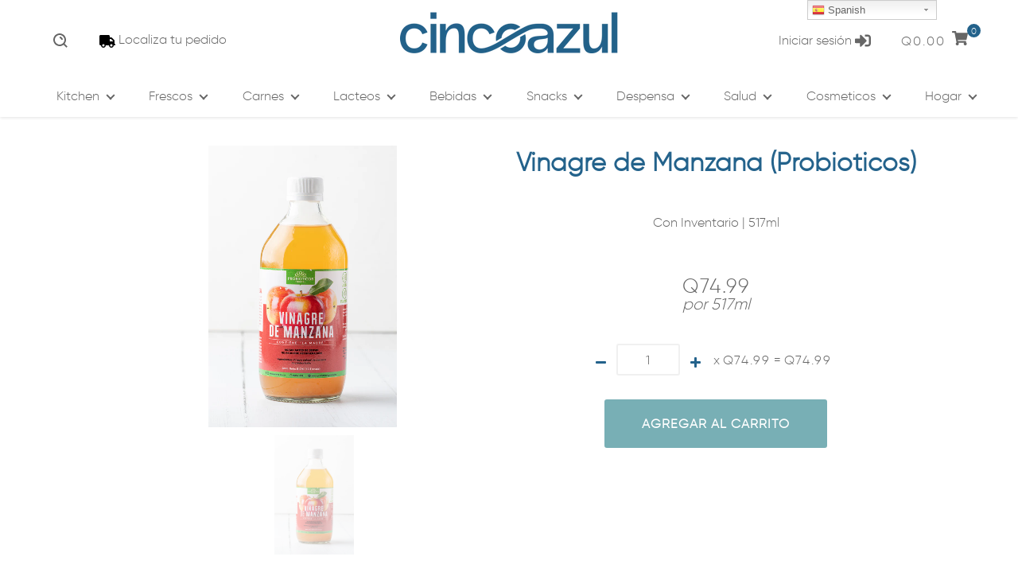

--- FILE ---
content_type: text/html; charset=utf-8
request_url: https://www.cincoazul.com/products/vinagre-de-manzana-1
body_size: 45951
content:
<!doctype html>
<html class="no-js">
  <script type="text/javascript">
    (function(c,l,a,r,i,t,y){
        c[a]=c[a]||function(){(c[a].q=c[a].q||[]).push(arguments)};
        t=l.createElement(r);t.async=1;t.src="https://www.clarity.ms/tag/"+i;
        y=l.getElementsByTagName(r)[0];y.parentNode.insertBefore(t,y);
    })(window, document, "clarity", "script", "mxojpweqcq");
</script>
<head>
 <!-- Added by TAPITA SEO SCHEMA-->

<!-- /Added by TAPITA SEO SCHEMA --> 


<!-- Added by AVADA SEO Suite -->






<meta name="twitter:image" content="http://www.cincoazul.com/cdn/shop/products/custom_resized_b1c5ac34-b65e-48d5-bb22-0c8e1e813040.jpg?v=1756240434">
    
<link rel="canonical" href="https://www.cincoazul.com/products/vinagre-de-manzana-1">



<!-- Added by AVADA SEO Suite: Product Structured Data -->
<script type="application/ld+json">{
"@context": "https://schema.org/",
"@type": "Product",
"@id": "https:\/\/www.cincoazul.com\/products\/vinagre-de-manzana-1#product",

"name": "Vinagre de Manzana (Probioticos)",
"description": "Vinagre elaborado con frutas locales (manzana y piña, individualmente), fermentadas durante varias semanas. La &quot;madre&quot; es un conjunto de proteí­nas, enzimas y bacterias benéficas que comprueban que nuestro vinagre contiene sus propiedades optimas para la salud. Consumo sugerido: 2 cucharadas diluidas en agua, en ayunas.Beneficios a la salud:Promueve la circulación sanguí­nea y la digestión. Remueve toxinas de los intestinos y del hí­gado. Previene crecimiento de bacterias patógenas: e. coli, H. pylori, y otras, gracias a su efecto alcalino. Propiedades antipara seticas, antimicrobianas y antioxidantes. Ayuda a mantener alto el sistema inmune. Ayuda a promover la perdida de peso. Controla la ansiedad por comer, aumenta la sensación de saciedad. Uso tópico con piel, cabello, pies, cuero cabelludo. Vegano - libre de gluten - 0 azucar - 0 carbohidratos - 5 calorí­as por onza - sin pasteurizar -  contiene la &quot;madre&quot;Especialmente recomendado para personas con diabetes, con obesidad, con ansiedad por comer, con recurrencia en infecciones estomacales, que han padecido o tienen cáncer, tumores, quistes.Apto para adultos, mujeres embarazadas y lactando, adultos de la tercera edad, personas con diabetes. ",
"brand": {
  "@type": "Brand",
  "name": "Probioticos"
},
"offers": {
  "@type": "Offer",
  "price": "74.99",
  "priceCurrency": "GTQ",
  "itemCondition": "https://schema.org/NewCondition",
  "availability": "https://schema.org/InStock",
  "url": "https://www.cincoazul.com/products/vinagre-de-manzana-1"
},
"image": [
  "https://www.cincoazul.com/cdn/shop/products/custom_resized_b1c5ac34-b65e-48d5-bb22-0c8e1e813040.jpg?v=1756240434"
],
"releaseDate": "2021-10-17 20:20:18 -0600",
"sku": "VIN0005",
"mpn": "VIN0005"}</script>
<!-- /Added by AVADA SEO Suite --><!-- Added by AVADA SEO Suite: Breadcrumb Structured Data  -->
<script type="application/ld+json">{
  "@context": "https://schema.org",
  "@type": "BreadcrumbList",
  "itemListElement": [{
    "@type": "ListItem",
    "position": 1,
    "name": "Home",
    "item": "https://www.cincoazul.com"
  }, {
    "@type": "ListItem",
    "position": 2,
    "name": "Vinagre de Manzana (Probioticos)",
    "item": "https://www.cincoazul.com/products/vinagre-de-manzana-1"
  }]
}
</script>
<!-- Added by AVADA SEO Suite -->


<!-- /Added by AVADA SEO Suite -->


  <!-- Meta Tags ================================================== --><meta charset="utf-8">
<meta http-equiv="X-UA-Compatible" content="IE=edge,chrome=1">
<link rel="canonical" href="https://www.cincoazul.com/products/vinagre-de-manzana-1">
<meta name="viewport" content="width=device-width,initial-scale=1">
<meta name="theme-color" content="#23628b"><meta name="description" content="Vinagre de Manzana - Probioticos Vinagre elaborado con frutas locales (manzana y piña, individualmente), fermentadas durante varias semanas"><meta property="og:type" content="product">
  <meta property="og:title" content="Vinagre de Manzana (Probioticos)"><meta property="og:image" content="http://www.cincoazul.com/cdn/shop/products/custom_resized_b1c5ac34-b65e-48d5-bb22-0c8e1e813040_grande.jpg?v=1756240434">
    <meta property="og:image:secure_url" content="https://www.cincoazul.com/cdn/shop/products/custom_resized_b1c5ac34-b65e-48d5-bb22-0c8e1e813040_grande.jpg?v=1756240434"><meta property="og:price:amount" content="74.99">
  <meta property="og:price:currency" content="GTQ"><meta property="og:description" content="Vinagre de Manzana - Probioticos Vinagre elaborado con frutas locales (manzana y piña, individualmente), fermentadas durante varias semanas"><meta property="og:url" content="https://www.cincoazul.com/products/vinagre-de-manzana-1">
  <meta property="og:site_name" content="Cinco Azul"><meta name="twitter:card" content="summary"><meta name="twitter:title" content="Vinagre de Manzana (Probioticos)">
  <meta name="twitter:description" content="Vinagre elaborado con frutas locales (manzana y piña, individualmente), fermentadas durante varias semanas. La &quot;madre&quot; es un conjunto de proteí­nas, enzimas y bacterias benéficas que comprueban que nuestro vinagre contiene sus propiedades optimas para la salud.  Consumo sugerido: 2 cucharadas diluidas en agua, en ayunas. Beneficios a la salud: Promueve la circulación sanguí­nea y la digestión.  Remueve toxinas de los intestinos y del hí­gado.  Previene crecimiento de bacterias patógenas: e. coli, H. pylori, y otras, gracias a su efecto alcalino.  Propiedades antipara seticas, antimicrobianas y antioxidantes.  Ayuda a mantener alto el sistema inmune.  Ayuda a promover la perdida de peso. Controla la ansiedad por comer, aumenta la sensación de saciedad.  Uso tópico con piel, cabello, pies, cuero cabelludo.  Vegano - libre de gluten - 0 azucar - 0 carbohidratos - 5 calorí­as por onza - sin pasteurizar -  contiene la">
  <meta name="twitter:image" content="https://www.cincoazul.com/cdn/shop/products/custom_resized_b1c5ac34-b65e-48d5-bb22-0c8e1e813040_medium.jpg?v=1756240434">
  <meta name="twitter:image:width" content="240">
  <meta name="twitter:image:height" content="240"><!-- Title and description ================================================== -->
  <title>Vinagre de Manzana - Probioticos en Guatemala a domicilio
&ndash; Cinco Azul</title>

  <!-- Favicons ================================================== --><link rel="shortcut icon" href="//www.cincoazul.com/cdn/shop/files/Rediseno-Cinco-Azul-redes-favicon_16x.png?v=1615319729"><!-- Fonts ================================================== --><script src="//ajax.googleapis.com/ajax/libs/webfont/1.6.16/webfont.js" type="text/javascript"></script><script>
  WebFont.load({
    google: {
      families: ['Raleway:300,400,600,800','Bitter:400,400italic,700']
    }
  });
</script>
<!-- CSS ================================================== --><link href="//www.cincoazul.com/cdn/shop/t/20/assets/css.flexslider.css?v=29490084019638492111633071893" rel="stylesheet" type="text/css" media="all" />
  <link href="//www.cincoazul.com/cdn/shop/t/20/assets/css.swiper.min.css?v=103627849155769797841633071895" rel="stylesheet" type="text/css" media="all" />
<link href="//www.cincoazul.com/cdn/shop/t/20/assets/css.style.scss.css?v=49955284659805563611766773377" rel="stylesheet" type="text/css" media="all" />
<style type="text/css"></style><style class='jdgm-temp-hiding-style'>.jdgm-rev-widg{ display: none }</style>

  <!-- content_for_header without scripts ======================= -->

  <meta name="google-site-verification" content="AV-bzT5CcTQnC1v3fulv0iyKZyg4GwblcV0zA3nQL4Y"><meta name="google-site-verification" content="qTuIPjF0W525hjPVvo8RqXWLf_zvymC4KwLq0DX64bU"><meta id="shopify-digital-wallet" name="shopify-digital-wallet" content="/20454799/digital_wallets/dialog"><link rel="alternate" hreflang="x-default" href="https://www.cincoazul.com/products/vinagre-de-manzana-1"><link rel="alternate" hreflang="es" href="https://www.cincoazul.com/products/vinagre-de-manzana-1"><link rel="alternate" hreflang="en" href="https://www.cincoazul.com/en/products/vinagre-de-manzana-1"><link rel="alternate" hreflang="de" href="https://www.cincoazul.com/de/products/vinagre-de-manzana-1"><link rel="alternate" type="application/json+oembed" href="https://www.cincoazul.com/products/vinagre-de-manzana-1.oembed">


<!-- Start of Judge.me Core -->
<link rel="dns-prefetch" href="https://cdn.judge.me/">
<script data-cfasync='false' class='jdgm-settings-script'>window.jdgmSettings={"pagination":5,"disable_web_reviews":false,"badge_no_review_text":"Sin reseñas","badge_n_reviews_text":"{{ n }} reseña/reseñas","badge_star_color":"#236288","hide_badge_preview_if_no_reviews":true,"badge_hide_text":false,"enforce_center_preview_badge":false,"widget_title":"Reseñas de Clientes","widget_open_form_text":"Escribir una reseña","widget_close_form_text":"Cancelar reseña","widget_refresh_page_text":"Actualizar página","widget_summary_text":"Basado en {{ number_of_reviews }} reseña/reseñas","widget_no_review_text":"Sé el primero en escribir una reseña","widget_name_field_text":"Nombre","widget_verified_name_field_text":"Nombre Verificado (público)","widget_name_placeholder_text":"Nombre","widget_required_field_error_text":"Este campo es obligatorio.","widget_email_field_text":"Dirección de correo electrónico","widget_verified_email_field_text":"Correo electrónico Verificado (privado, no se puede editar)","widget_email_placeholder_text":"Tu dirección de correo electrónico","widget_email_field_error_text":"Por favor, ingresa una dirección de correo electrónico válida.","widget_rating_field_text":"Calificación","widget_review_title_field_text":"Título de la Reseña","widget_review_title_placeholder_text":"Da un título a tu reseña","widget_review_body_field_text":"Contenido de la reseña","widget_review_body_placeholder_text":"Empieza a escribir aquí...","widget_pictures_field_text":"Imagen/Video (opcional)","widget_submit_review_text":"Enviar Reseña","widget_submit_verified_review_text":"Enviar Reseña Verificada","widget_submit_success_msg_with_auto_publish":"¡Gracias! Por favor, actualiza la página en unos momentos para ver tu reseña. Puedes eliminar o editar tu reseña iniciando sesión en \u003ca href='https://judge.me/login' target='_blank' rel='nofollow noopener'\u003eJudge.me\u003c/a\u003e","widget_submit_success_msg_no_auto_publish":"¡Gracias! Tu reseña se publicará tan pronto como sea aprobada por el administrador de la tienda. Puedes eliminar o editar tu reseña iniciando sesión en \u003ca href='https://judge.me/login' target='_blank' rel='nofollow noopener'\u003eJudge.me\u003c/a\u003e","widget_show_default_reviews_out_of_total_text":"Mostrando {{ n_reviews_shown }} de {{ n_reviews }} reseñas.","widget_show_all_link_text":"Mostrar todas","widget_show_less_link_text":"Mostrar menos","widget_author_said_text":"{{ reviewer_name }} dijo:","widget_days_text":"hace {{ n }} día/días","widget_weeks_text":"hace {{ n }} semana/semanas","widget_months_text":"hace {{ n }} mes/meses","widget_years_text":"hace {{ n }} año/años","widget_yesterday_text":"Ayer","widget_today_text":"Hoy","widget_replied_text":"\u003e\u003e {{ shop_name }} respondió:","widget_read_more_text":"Leer más","widget_reviewer_name_as_initial":"","widget_rating_filter_color":"","widget_rating_filter_see_all_text":"Ver todas las reseñas","widget_sorting_most_recent_text":"Más Recientes","widget_sorting_highest_rating_text":"Mayor Calificación","widget_sorting_lowest_rating_text":"Menor Calificación","widget_sorting_with_pictures_text":"Solo Imágenes","widget_sorting_most_helpful_text":"Más Útiles","widget_open_question_form_text":"Hacer una pregunta","widget_reviews_subtab_text":"Reseñas","widget_questions_subtab_text":"Preguntas","widget_question_label_text":"Pregunta","widget_answer_label_text":"Respuesta","widget_question_placeholder_text":"Escribe tu pregunta aquí","widget_submit_question_text":"Enviar Pregunta","widget_question_submit_success_text":"¡Gracias por tu pregunta! Te notificaremos una vez que sea respondida.","widget_star_color":"#236288","verified_badge_text":"Verificado","verified_badge_bg_color":"","verified_badge_text_color":"","verified_badge_placement":"left-of-reviewer-name","widget_review_max_height":"","widget_hide_border":false,"widget_social_share":false,"widget_thumb":false,"widget_review_location_show":false,"widget_location_format":"","all_reviews_include_out_of_store_products":true,"all_reviews_out_of_store_text":"(fuera de la tienda)","all_reviews_pagination":100,"all_reviews_product_name_prefix_text":"sobre","enable_review_pictures":false,"enable_question_anwser":false,"widget_theme":"","review_date_format":"dd/mm/yyyy","default_sort_method":"most-recent","widget_product_reviews_subtab_text":"Reseñas de Productos","widget_shop_reviews_subtab_text":"Reseñas de la Tienda","widget_other_products_reviews_text":"Reseñas para otros productos","widget_store_reviews_subtab_text":"Reseñas de la tienda","widget_no_store_reviews_text":"Esta tienda no ha recibido ninguna reseña todavía","widget_web_restriction_product_reviews_text":"Este producto no ha recibido ninguna reseña todavía","widget_no_items_text":"No se encontraron elementos","widget_show_more_text":"Mostrar más","widget_write_a_store_review_text":"Escribir una Reseña de la Tienda","widget_other_languages_heading":"Reseñas en Otros Idiomas","widget_translate_review_text":"Traducir reseña a {{ language }}","widget_translating_review_text":"Traduciendo...","widget_show_original_translation_text":"Mostrar original ({{ language }})","widget_translate_review_failed_text":"No se pudo traducir la reseña.","widget_translate_review_retry_text":"Reintentar","widget_translate_review_try_again_later_text":"Intentar más tarde","show_product_url_for_grouped_product":false,"widget_sorting_pictures_first_text":"Imágenes Primero","show_pictures_on_all_rev_page_mobile":false,"show_pictures_on_all_rev_page_desktop":false,"floating_tab_hide_mobile_install_preference":false,"floating_tab_button_name":"★ Reseñas","floating_tab_title":"Deja que los clientes hablen por nosotros","floating_tab_button_color":"","floating_tab_button_background_color":"","floating_tab_url":"","floating_tab_url_enabled":false,"floating_tab_tab_style":"text","all_reviews_text_badge_text":"Los clientes nos califican {{ shop.metafields.judgeme.all_reviews_rating | round: 1 }}/5 basado en {{ shop.metafields.judgeme.all_reviews_count }} reseñas.","all_reviews_text_badge_text_branded_style":"{{ shop.metafields.judgeme.all_reviews_rating | round: 1 }} de 5 estrellas basado en {{ shop.metafields.judgeme.all_reviews_count }} reseñas","is_all_reviews_text_badge_a_link":false,"show_stars_for_all_reviews_text_badge":false,"all_reviews_text_badge_url":"","all_reviews_text_style":"text","all_reviews_text_color_style":"judgeme_brand_color","all_reviews_text_color":"#108474","all_reviews_text_show_jm_brand":true,"featured_carousel_show_header":true,"featured_carousel_title":"Deja que los clientes hablen por nosotros","testimonials_carousel_title":"Los clientes nos dicen","videos_carousel_title":"Historias de clientes reales","cards_carousel_title":"Los clientes nos dicen","featured_carousel_count_text":"de {{ n }} reseñas","featured_carousel_add_link_to_all_reviews_page":false,"featured_carousel_url":"","featured_carousel_show_images":true,"featured_carousel_autoslide_interval":5,"featured_carousel_arrows_on_the_sides":false,"featured_carousel_height":250,"featured_carousel_width":80,"featured_carousel_image_size":0,"featured_carousel_image_height":250,"featured_carousel_arrow_color":"#eeeeee","verified_count_badge_style":"vintage","verified_count_badge_orientation":"horizontal","verified_count_badge_color_style":"judgeme_brand_color","verified_count_badge_color":"#108474","is_verified_count_badge_a_link":false,"verified_count_badge_url":"","verified_count_badge_show_jm_brand":true,"widget_rating_preset_default":5,"widget_first_sub_tab":"product-reviews","widget_show_histogram":true,"widget_histogram_use_custom_color":false,"widget_pagination_use_custom_color":false,"widget_star_use_custom_color":true,"widget_verified_badge_use_custom_color":false,"widget_write_review_use_custom_color":false,"picture_reminder_submit_button":"Upload Pictures","enable_review_videos":false,"mute_video_by_default":false,"widget_sorting_videos_first_text":"Videos Primero","widget_review_pending_text":"Pendiente","featured_carousel_items_for_large_screen":3,"social_share_options_order":"Facebook,Twitter","remove_microdata_snippet":true,"disable_json_ld":false,"enable_json_ld_products":false,"preview_badge_show_question_text":false,"preview_badge_no_question_text":"Sin preguntas","preview_badge_n_question_text":"{{ number_of_questions }} pregunta/preguntas","qa_badge_show_icon":false,"qa_badge_position":"same-row","remove_judgeme_branding":false,"widget_add_search_bar":false,"widget_search_bar_placeholder":"Buscar","widget_sorting_verified_only_text":"Solo verificadas","featured_carousel_theme":"default","featured_carousel_show_rating":true,"featured_carousel_show_title":true,"featured_carousel_show_body":true,"featured_carousel_show_date":false,"featured_carousel_show_reviewer":true,"featured_carousel_show_product":false,"featured_carousel_header_background_color":"#108474","featured_carousel_header_text_color":"#ffffff","featured_carousel_name_product_separator":"reviewed","featured_carousel_full_star_background":"#108474","featured_carousel_empty_star_background":"#dadada","featured_carousel_vertical_theme_background":"#f9fafb","featured_carousel_verified_badge_enable":false,"featured_carousel_verified_badge_color":"#108474","featured_carousel_border_style":"round","featured_carousel_review_line_length_limit":3,"featured_carousel_more_reviews_button_text":"Leer más reseñas","featured_carousel_view_product_button_text":"Ver producto","all_reviews_page_load_reviews_on":"scroll","all_reviews_page_load_more_text":"Cargar Más Reseñas","disable_fb_tab_reviews":false,"enable_ajax_cdn_cache":false,"widget_public_name_text":"mostrado públicamente como","default_reviewer_name":"John Smith","default_reviewer_name_has_non_latin":true,"widget_reviewer_anonymous":"Anónimo","medals_widget_title":"Medallas de Reseñas Judge.me","medals_widget_background_color":"#f9fafb","medals_widget_position":"footer_all_pages","medals_widget_border_color":"#f9fafb","medals_widget_verified_text_position":"left","medals_widget_use_monochromatic_version":false,"medals_widget_elements_color":"#108474","show_reviewer_avatar":true,"widget_invalid_yt_video_url_error_text":"No es una URL de video de YouTube","widget_max_length_field_error_text":"Por favor, ingresa no más de {0} caracteres.","widget_show_country_flag":false,"widget_show_collected_via_shop_app":true,"widget_verified_by_shop_badge_style":"light","widget_verified_by_shop_text":"Verificado por la Tienda","widget_show_photo_gallery":false,"widget_load_with_code_splitting":true,"widget_ugc_install_preference":false,"widget_ugc_title":"Hecho por nosotros, Compartido por ti","widget_ugc_subtitle":"Etiquétanos para ver tu imagen destacada en nuestra página","widget_ugc_arrows_color":"#ffffff","widget_ugc_primary_button_text":"Comprar Ahora","widget_ugc_primary_button_background_color":"#108474","widget_ugc_primary_button_text_color":"#ffffff","widget_ugc_primary_button_border_width":"0","widget_ugc_primary_button_border_style":"none","widget_ugc_primary_button_border_color":"#108474","widget_ugc_primary_button_border_radius":"25","widget_ugc_secondary_button_text":"Cargar Más","widget_ugc_secondary_button_background_color":"#ffffff","widget_ugc_secondary_button_text_color":"#108474","widget_ugc_secondary_button_border_width":"2","widget_ugc_secondary_button_border_style":"solid","widget_ugc_secondary_button_border_color":"#108474","widget_ugc_secondary_button_border_radius":"25","widget_ugc_reviews_button_text":"Ver Reseñas","widget_ugc_reviews_button_background_color":"#ffffff","widget_ugc_reviews_button_text_color":"#108474","widget_ugc_reviews_button_border_width":"2","widget_ugc_reviews_button_border_style":"solid","widget_ugc_reviews_button_border_color":"#108474","widget_ugc_reviews_button_border_radius":"25","widget_ugc_reviews_button_link_to":"judgeme-reviews-page","widget_ugc_show_post_date":true,"widget_ugc_max_width":"800","widget_rating_metafield_value_type":true,"widget_primary_color":"#236288","widget_enable_secondary_color":true,"widget_secondary_color":"#78afb5","widget_summary_average_rating_text":"{{ average_rating }} de 5","widget_media_grid_title":"Fotos y videos de clientes","widget_media_grid_see_more_text":"Ver más","widget_round_style":false,"widget_show_product_medals":true,"widget_verified_by_judgeme_text":"Verificado","widget_show_store_medals":true,"widget_verified_by_judgeme_text_in_store_medals":"Verificado por Judge.me","widget_media_field_exceed_quantity_message":"Lo sentimos, solo podemos aceptar {{ max_media }} para una reseña.","widget_media_field_exceed_limit_message":"{{ file_name }} es demasiado grande, por favor selecciona un {{ media_type }} menor a {{ size_limit }}MB.","widget_review_submitted_text":"¡Reseña Enviada!","widget_question_submitted_text":"¡Pregunta Enviada!","widget_close_form_text_question":"Cancelar","widget_write_your_answer_here_text":"Escribe tu respuesta aquí","widget_enabled_branded_link":true,"widget_show_collected_by_judgeme":false,"widget_reviewer_name_color":"","widget_write_review_text_color":"","widget_write_review_bg_color":"","widget_collected_by_judgeme_text":"recopilado por Judge.me","widget_pagination_type":"standard","widget_load_more_text":"Cargar Más","widget_load_more_color":"#108474","widget_full_review_text":"Reseña Completa","widget_read_more_reviews_text":"Leer Más Reseñas","widget_read_questions_text":"Leer Preguntas","widget_questions_and_answers_text":"Preguntas y Respuestas","widget_verified_by_text":"Verificado por","widget_verified_text":"Verificado","widget_number_of_reviews_text":"{{ number_of_reviews }} reseñas","widget_back_button_text":"Atrás","widget_next_button_text":"Siguiente","widget_custom_forms_filter_button":"Filtros","custom_forms_style":"vertical","widget_show_review_information":false,"how_reviews_are_collected":"¿Cómo se recopilan las reseñas?","widget_show_review_keywords":false,"widget_gdpr_statement":"Cómo usamos tus datos: Solo te contactaremos sobre la reseña que dejaste, y solo si es necesario. Al enviar tu reseña, aceptas los \u003ca href='https://judge.me/terms' target='_blank' rel='nofollow noopener'\u003etérminos\u003c/a\u003e, \u003ca href='https://judge.me/privacy' target='_blank' rel='nofollow noopener'\u003eprivacidad\u003c/a\u003e y \u003ca href='https://judge.me/content-policy' target='_blank' rel='nofollow noopener'\u003epolíticas de contenido\u003c/a\u003e de Judge.me.","widget_multilingual_sorting_enabled":false,"widget_translate_review_content_enabled":false,"widget_translate_review_content_method":"manual","popup_widget_review_selection":"automatically_with_pictures","popup_widget_round_border_style":true,"popup_widget_show_title":true,"popup_widget_show_body":true,"popup_widget_show_reviewer":false,"popup_widget_show_product":true,"popup_widget_show_pictures":true,"popup_widget_use_review_picture":true,"popup_widget_show_on_home_page":true,"popup_widget_show_on_product_page":true,"popup_widget_show_on_collection_page":true,"popup_widget_show_on_cart_page":true,"popup_widget_position":"bottom_left","popup_widget_first_review_delay":5,"popup_widget_duration":5,"popup_widget_interval":5,"popup_widget_review_count":5,"popup_widget_hide_on_mobile":true,"review_snippet_widget_round_border_style":true,"review_snippet_widget_card_color":"#FFFFFF","review_snippet_widget_slider_arrows_background_color":"#FFFFFF","review_snippet_widget_slider_arrows_color":"#000000","review_snippet_widget_star_color":"#108474","show_product_variant":false,"all_reviews_product_variant_label_text":"Variante: ","widget_show_verified_branding":false,"widget_ai_summary_title":"Los clientes dicen","widget_ai_summary_disclaimer":"Resumen de reseñas impulsado por IA basado en reseñas recientes de clientes","widget_show_ai_summary":false,"widget_show_ai_summary_bg":false,"widget_show_review_title_input":true,"redirect_reviewers_invited_via_email":"review_widget","request_store_review_after_product_review":false,"request_review_other_products_in_order":false,"review_form_color_scheme":"default","review_form_corner_style":"square","review_form_star_color":{},"review_form_text_color":"#333333","review_form_background_color":"#ffffff","review_form_field_background_color":"#fafafa","review_form_button_color":{},"review_form_button_text_color":"#ffffff","review_form_modal_overlay_color":"#000000","review_content_screen_title_text":"¿Cómo calificarías este producto?","review_content_introduction_text":"Nos encantaría que compartieras un poco sobre tu experiencia.","store_review_form_title_text":"¿Cómo calificarías esta tienda?","store_review_form_introduction_text":"Nos encantaría que compartieras un poco sobre tu experiencia.","show_review_guidance_text":true,"one_star_review_guidance_text":"Pobre","five_star_review_guidance_text":"Excelente","customer_information_screen_title_text":"Sobre ti","customer_information_introduction_text":"Por favor, cuéntanos más sobre ti.","custom_questions_screen_title_text":"Tu experiencia en más detalle","custom_questions_introduction_text":"Aquí hay algunas preguntas para ayudarnos a entender más sobre tu experiencia.","review_submitted_screen_title_text":"¡Gracias por tu reseña!","review_submitted_screen_thank_you_text":"La estamos procesando y aparecerá en la tienda pronto.","review_submitted_screen_email_verification_text":"Por favor, confirma tu correo electrónico haciendo clic en el enlace que acabamos de enviarte. Esto nos ayuda a mantener las reseñas auténticas.","review_submitted_request_store_review_text":"¿Te gustaría compartir tu experiencia de compra con nosotros?","review_submitted_review_other_products_text":"¿Te gustaría reseñar estos productos?","store_review_screen_title_text":"¿Te gustaría compartir tu experiencia de compra con nosotros?","store_review_introduction_text":"Valoramos tu opinión y la utilizamos para mejorar. Por favor, comparte cualquier pensamiento o sugerencia que tengas.","reviewer_media_screen_title_picture_text":"Compartir una foto","reviewer_media_introduction_picture_text":"Sube una foto para apoyar tu reseña.","reviewer_media_screen_title_video_text":"Compartir un video","reviewer_media_introduction_video_text":"Sube un video para apoyar tu reseña.","reviewer_media_screen_title_picture_or_video_text":"Compartir una foto o video","reviewer_media_introduction_picture_or_video_text":"Sube una foto o video para apoyar tu reseña.","reviewer_media_youtube_url_text":"Pega tu URL de Youtube aquí","advanced_settings_next_step_button_text":"Siguiente","advanced_settings_close_review_button_text":"Cerrar","modal_write_review_flow":false,"write_review_flow_required_text":"Obligatorio","write_review_flow_privacy_message_text":"Respetamos tu privacidad.","write_review_flow_anonymous_text":"Reseña como anónimo","write_review_flow_visibility_text":"No será visible para otros clientes.","write_review_flow_multiple_selection_help_text":"Selecciona tantos como quieras","write_review_flow_single_selection_help_text":"Selecciona una opción","write_review_flow_required_field_error_text":"Este campo es obligatorio","write_review_flow_invalid_email_error_text":"Por favor ingresa una dirección de correo válida","write_review_flow_max_length_error_text":"Máx. {{ max_length }} caracteres.","write_review_flow_media_upload_text":"\u003cb\u003eHaz clic para subir\u003c/b\u003e o arrastrar y soltar","write_review_flow_gdpr_statement":"Solo te contactaremos sobre tu reseña si es necesario. Al enviar tu reseña, aceptas nuestros \u003ca href='https://judge.me/terms' target='_blank' rel='nofollow noopener'\u003etérminos y condiciones\u003c/a\u003e y \u003ca href='https://judge.me/privacy' target='_blank' rel='nofollow noopener'\u003epolítica de privacidad\u003c/a\u003e.","rating_only_reviews_enabled":false,"show_negative_reviews_help_screen":false,"new_review_flow_help_screen_rating_threshold":3,"negative_review_resolution_screen_title_text":"Cuéntanos más","negative_review_resolution_text":"Tu experiencia es importante para nosotros. Si hubo problemas con tu compra, estamos aquí para ayudar. No dudes en contactarnos, nos encantaría la oportunidad de arreglar las cosas.","negative_review_resolution_button_text":"Contáctanos","negative_review_resolution_proceed_with_review_text":"Deja una reseña","negative_review_resolution_subject":"Problema con la compra de {{ shop_name }}.{{ order_name }}","preview_badge_collection_page_install_status":false,"widget_review_custom_css":"","preview_badge_custom_css":"","preview_badge_stars_count":"5-stars","featured_carousel_custom_css":"","floating_tab_custom_css":"","all_reviews_widget_custom_css":"","medals_widget_custom_css":"","verified_badge_custom_css":"","all_reviews_text_custom_css":"","transparency_badges_collected_via_store_invite":false,"transparency_badges_from_another_provider":false,"transparency_badges_collected_from_store_visitor":false,"transparency_badges_collected_by_verified_review_provider":false,"transparency_badges_earned_reward":false,"transparency_badges_collected_via_store_invite_text":"Reseña recopilada a través de una invitación al negocio","transparency_badges_from_another_provider_text":"Reseña recopilada de otro proveedor","transparency_badges_collected_from_store_visitor_text":"Reseña recopilada de un visitante del negocio","transparency_badges_written_in_google_text":"Reseña escrita en Google","transparency_badges_written_in_etsy_text":"Reseña escrita en Etsy","transparency_badges_written_in_shop_app_text":"Reseña escrita en Shop App","transparency_badges_earned_reward_text":"Reseña ganó una recompensa para una futura compra","product_review_widget_per_page":10,"widget_store_review_label_text":"Reseña de la tienda","checkout_comment_extension_title_on_product_page":"Customer Comments","checkout_comment_extension_num_latest_comment_show":5,"checkout_comment_extension_format":"name_and_timestamp","checkout_comment_customer_name":"last_initial","checkout_comment_comment_notification":true,"preview_badge_collection_page_install_preference":true,"preview_badge_home_page_install_preference":false,"preview_badge_product_page_install_preference":true,"review_widget_install_preference":"above-related","review_carousel_install_preference":false,"floating_reviews_tab_install_preference":"none","verified_reviews_count_badge_install_preference":false,"all_reviews_text_install_preference":false,"review_widget_best_location":false,"judgeme_medals_install_preference":false,"review_widget_revamp_enabled":false,"review_widget_qna_enabled":false,"review_widget_header_theme":"minimal","review_widget_widget_title_enabled":true,"review_widget_header_text_size":"medium","review_widget_header_text_weight":"regular","review_widget_average_rating_style":"compact","review_widget_bar_chart_enabled":true,"review_widget_bar_chart_type":"numbers","review_widget_bar_chart_style":"standard","review_widget_expanded_media_gallery_enabled":false,"review_widget_reviews_section_theme":"standard","review_widget_image_style":"thumbnails","review_widget_review_image_ratio":"square","review_widget_stars_size":"medium","review_widget_verified_badge":"standard_text","review_widget_review_title_text_size":"medium","review_widget_review_text_size":"medium","review_widget_review_text_length":"medium","review_widget_number_of_columns_desktop":3,"review_widget_carousel_transition_speed":5,"review_widget_custom_questions_answers_display":"always","review_widget_button_text_color":"#FFFFFF","review_widget_text_color":"#000000","review_widget_lighter_text_color":"#7B7B7B","review_widget_corner_styling":"soft","review_widget_review_word_singular":"reseña","review_widget_review_word_plural":"reseñas","review_widget_voting_label":"¿Útil?","review_widget_shop_reply_label":"Respuesta de {{ shop_name }}:","review_widget_filters_title":"Filtros","qna_widget_question_word_singular":"Pregunta","qna_widget_question_word_plural":"Preguntas","qna_widget_answer_reply_label":"Respuesta de {{ answerer_name }}:","qna_content_screen_title_text":"Preguntar sobre este producto","qna_widget_question_required_field_error_text":"Por favor, ingrese su pregunta.","qna_widget_flow_gdpr_statement":"Solo te contactaremos sobre tu pregunta si es necesario. Al enviar tu pregunta, aceptas nuestros \u003ca href='https://judge.me/terms' target='_blank' rel='nofollow noopener'\u003etérminos y condiciones\u003c/a\u003e y \u003ca href='https://judge.me/privacy' target='_blank' rel='nofollow noopener'\u003epolítica de privacidad\u003c/a\u003e.","qna_widget_question_submitted_text":"¡Gracias por tu pregunta!","qna_widget_close_form_text_question":"Cerrar","qna_widget_question_submit_success_text":"Te informaremos por correo electrónico cuando te respondamos tu pregunta.","all_reviews_widget_v2025_enabled":false,"all_reviews_widget_v2025_header_theme":"default","all_reviews_widget_v2025_widget_title_enabled":true,"all_reviews_widget_v2025_header_text_size":"medium","all_reviews_widget_v2025_header_text_weight":"regular","all_reviews_widget_v2025_average_rating_style":"compact","all_reviews_widget_v2025_bar_chart_enabled":true,"all_reviews_widget_v2025_bar_chart_type":"numbers","all_reviews_widget_v2025_bar_chart_style":"standard","all_reviews_widget_v2025_expanded_media_gallery_enabled":false,"all_reviews_widget_v2025_show_store_medals":true,"all_reviews_widget_v2025_show_photo_gallery":true,"all_reviews_widget_v2025_show_review_keywords":false,"all_reviews_widget_v2025_show_ai_summary":false,"all_reviews_widget_v2025_show_ai_summary_bg":false,"all_reviews_widget_v2025_add_search_bar":false,"all_reviews_widget_v2025_default_sort_method":"most-recent","all_reviews_widget_v2025_reviews_per_page":10,"all_reviews_widget_v2025_reviews_section_theme":"default","all_reviews_widget_v2025_image_style":"thumbnails","all_reviews_widget_v2025_review_image_ratio":"square","all_reviews_widget_v2025_stars_size":"medium","all_reviews_widget_v2025_verified_badge":"bold_badge","all_reviews_widget_v2025_review_title_text_size":"medium","all_reviews_widget_v2025_review_text_size":"medium","all_reviews_widget_v2025_review_text_length":"medium","all_reviews_widget_v2025_number_of_columns_desktop":3,"all_reviews_widget_v2025_carousel_transition_speed":5,"all_reviews_widget_v2025_custom_questions_answers_display":"always","all_reviews_widget_v2025_show_product_variant":false,"all_reviews_widget_v2025_show_reviewer_avatar":true,"all_reviews_widget_v2025_reviewer_name_as_initial":"","all_reviews_widget_v2025_review_location_show":false,"all_reviews_widget_v2025_location_format":"","all_reviews_widget_v2025_show_country_flag":false,"all_reviews_widget_v2025_verified_by_shop_badge_style":"light","all_reviews_widget_v2025_social_share":false,"all_reviews_widget_v2025_social_share_options_order":"Facebook,Twitter,LinkedIn,Pinterest","all_reviews_widget_v2025_pagination_type":"standard","all_reviews_widget_v2025_button_text_color":"#FFFFFF","all_reviews_widget_v2025_text_color":"#000000","all_reviews_widget_v2025_lighter_text_color":"#7B7B7B","all_reviews_widget_v2025_corner_styling":"soft","all_reviews_widget_v2025_title":"Reseñas de clientes","all_reviews_widget_v2025_ai_summary_title":"Los clientes dicen sobre esta tienda","all_reviews_widget_v2025_no_review_text":"Sé el primero en escribir una reseña","platform":"shopify","branding_url":"https://app.judge.me/reviews/stores/www.cincoazul.com","branding_text":"Desarrollado por Judge.me","locale":"en","reply_name":"Cinco Azul","widget_version":"3.0","footer":true,"autopublish":true,"review_dates":true,"enable_custom_form":false,"shop_use_review_site":true,"shop_locale":"es","enable_multi_locales_translations":false,"show_review_title_input":true,"review_verification_email_status":"always","can_be_branded":true,"reply_name_text":"Cinco Azul"};</script> <style class='jdgm-settings-style'>﻿.jdgm-xx{left:0}:root{--jdgm-primary-color: #236288;--jdgm-secondary-color: #78afb5;--jdgm-star-color: #236288;--jdgm-write-review-text-color: white;--jdgm-write-review-bg-color: #236288;--jdgm-paginate-color: #236288;--jdgm-border-radius: 0;--jdgm-reviewer-name-color: #236288}.jdgm-histogram__bar-content{background-color:#236288}.jdgm-rev[data-verified-buyer=true] .jdgm-rev__icon.jdgm-rev__icon:after,.jdgm-rev__buyer-badge.jdgm-rev__buyer-badge{color:white;background-color:#236288}.jdgm-review-widget--small .jdgm-gallery.jdgm-gallery .jdgm-gallery__thumbnail-link:nth-child(8) .jdgm-gallery__thumbnail-wrapper.jdgm-gallery__thumbnail-wrapper:before{content:"Ver más"}@media only screen and (min-width: 768px){.jdgm-gallery.jdgm-gallery .jdgm-gallery__thumbnail-link:nth-child(8) .jdgm-gallery__thumbnail-wrapper.jdgm-gallery__thumbnail-wrapper:before{content:"Ver más"}}.jdgm-preview-badge .jdgm-star.jdgm-star{color:#236288}.jdgm-prev-badge[data-average-rating='0.00']{display:none !important}.jdgm-author-all-initials{display:none !important}.jdgm-author-last-initial{display:none !important}.jdgm-rev-widg__title{visibility:hidden}.jdgm-rev-widg__summary-text{visibility:hidden}.jdgm-prev-badge__text{visibility:hidden}.jdgm-rev__prod-link-prefix:before{content:'sobre'}.jdgm-rev__variant-label:before{content:'Variante: '}.jdgm-rev__out-of-store-text:before{content:'(fuera de la tienda)'}@media only screen and (min-width: 768px){.jdgm-rev__pics .jdgm-rev_all-rev-page-picture-separator,.jdgm-rev__pics .jdgm-rev__product-picture{display:none}}@media only screen and (max-width: 768px){.jdgm-rev__pics .jdgm-rev_all-rev-page-picture-separator,.jdgm-rev__pics .jdgm-rev__product-picture{display:none}}.jdgm-preview-badge[data-template="index"]{display:none !important}.jdgm-verified-count-badget[data-from-snippet="true"]{display:none !important}.jdgm-carousel-wrapper[data-from-snippet="true"]{display:none !important}.jdgm-all-reviews-text[data-from-snippet="true"]{display:none !important}.jdgm-medals-section[data-from-snippet="true"]{display:none !important}.jdgm-ugc-media-wrapper[data-from-snippet="true"]{display:none !important}.jdgm-rev__transparency-badge[data-badge-type="review_collected_via_store_invitation"]{display:none !important}.jdgm-rev__transparency-badge[data-badge-type="review_collected_from_another_provider"]{display:none !important}.jdgm-rev__transparency-badge[data-badge-type="review_collected_from_store_visitor"]{display:none !important}.jdgm-rev__transparency-badge[data-badge-type="review_written_in_etsy"]{display:none !important}.jdgm-rev__transparency-badge[data-badge-type="review_written_in_google_business"]{display:none !important}.jdgm-rev__transparency-badge[data-badge-type="review_written_in_shop_app"]{display:none !important}.jdgm-rev__transparency-badge[data-badge-type="review_earned_for_future_purchase"]{display:none !important}.jdgm-review-snippet-widget .jdgm-rev-snippet-widget__cards-container .jdgm-rev-snippet-card{border-radius:8px;background:#fff}.jdgm-review-snippet-widget .jdgm-rev-snippet-widget__cards-container .jdgm-rev-snippet-card__rev-rating .jdgm-star{color:#108474}.jdgm-review-snippet-widget .jdgm-rev-snippet-widget__prev-btn,.jdgm-review-snippet-widget .jdgm-rev-snippet-widget__next-btn{border-radius:50%;background:#fff}.jdgm-review-snippet-widget .jdgm-rev-snippet-widget__prev-btn>svg,.jdgm-review-snippet-widget .jdgm-rev-snippet-widget__next-btn>svg{fill:#000}.jdgm-full-rev-modal.rev-snippet-widget .jm-mfp-container .jm-mfp-content,.jdgm-full-rev-modal.rev-snippet-widget .jm-mfp-container .jdgm-full-rev__icon,.jdgm-full-rev-modal.rev-snippet-widget .jm-mfp-container .jdgm-full-rev__pic-img,.jdgm-full-rev-modal.rev-snippet-widget .jm-mfp-container .jdgm-full-rev__reply{border-radius:8px}.jdgm-full-rev-modal.rev-snippet-widget .jm-mfp-container .jdgm-full-rev[data-verified-buyer="true"] .jdgm-full-rev__icon::after{border-radius:8px}.jdgm-full-rev-modal.rev-snippet-widget .jm-mfp-container .jdgm-full-rev .jdgm-rev__buyer-badge{border-radius:calc( 8px / 2 )}.jdgm-full-rev-modal.rev-snippet-widget .jm-mfp-container .jdgm-full-rev .jdgm-full-rev__replier::before{content:'Cinco Azul'}.jdgm-full-rev-modal.rev-snippet-widget .jm-mfp-container .jdgm-full-rev .jdgm-full-rev__product-button{border-radius:calc( 8px * 6 )}
</style> <style class='jdgm-settings-style'></style>

  
  
  
  <style class='jdgm-miracle-styles'>
  @-webkit-keyframes jdgm-spin{0%{-webkit-transform:rotate(0deg);-ms-transform:rotate(0deg);transform:rotate(0deg)}100%{-webkit-transform:rotate(359deg);-ms-transform:rotate(359deg);transform:rotate(359deg)}}@keyframes jdgm-spin{0%{-webkit-transform:rotate(0deg);-ms-transform:rotate(0deg);transform:rotate(0deg)}100%{-webkit-transform:rotate(359deg);-ms-transform:rotate(359deg);transform:rotate(359deg)}}@font-face{font-family:'JudgemeStar';src:url("[data-uri]") format("woff");font-weight:normal;font-style:normal}.jdgm-star{font-family:'JudgemeStar';display:inline !important;text-decoration:none !important;padding:0 4px 0 0 !important;margin:0 !important;font-weight:bold;opacity:1;-webkit-font-smoothing:antialiased;-moz-osx-font-smoothing:grayscale}.jdgm-star:hover{opacity:1}.jdgm-star:last-of-type{padding:0 !important}.jdgm-star.jdgm--on:before{content:"\e000"}.jdgm-star.jdgm--off:before{content:"\e001"}.jdgm-star.jdgm--half:before{content:"\e002"}.jdgm-widget *{margin:0;line-height:1.4;-webkit-box-sizing:border-box;-moz-box-sizing:border-box;box-sizing:border-box;-webkit-overflow-scrolling:touch}.jdgm-hidden{display:none !important;visibility:hidden !important}.jdgm-temp-hidden{display:none}.jdgm-spinner{width:40px;height:40px;margin:auto;border-radius:50%;border-top:2px solid #eee;border-right:2px solid #eee;border-bottom:2px solid #eee;border-left:2px solid #ccc;-webkit-animation:jdgm-spin 0.8s infinite linear;animation:jdgm-spin 0.8s infinite linear}.jdgm-prev-badge{display:block !important}

</style>


  
  
   


<script data-cfasync='false' class='jdgm-script'>
!function(e){window.jdgm=window.jdgm||{},jdgm.CDN_HOST="https://cdn.judge.me/",
jdgm.docReady=function(d){(e.attachEvent?"complete"===e.readyState:"loading"!==e.readyState)?
setTimeout(d,0):e.addEventListener("DOMContentLoaded",d)},jdgm.loadCSS=function(d,t,o,s){
!o&&jdgm.loadCSS.requestedUrls.indexOf(d)>=0||(jdgm.loadCSS.requestedUrls.push(d),
(s=e.createElement("link")).rel="stylesheet",s.class="jdgm-stylesheet",s.media="nope!",
s.href=d,s.onload=function(){this.media="all",t&&setTimeout(t)},e.body.appendChild(s))},
jdgm.loadCSS.requestedUrls=[],jdgm.docReady(function(){(window.jdgmLoadCSS||e.querySelectorAll(
".jdgm-widget, .jdgm-all-reviews-page").length>0)&&(jdgmSettings.widget_load_with_code_splitting?
parseFloat(jdgmSettings.widget_version)>=3?jdgm.loadCSS(jdgm.CDN_HOST+"widget_v3/base.css"):
jdgm.loadCSS(jdgm.CDN_HOST+"widget/base.css"):jdgm.loadCSS(jdgm.CDN_HOST+"shopify_v2.css"))})}(document);
</script>
<script async data-cfasync="false" type="text/javascript" src="https://cdn.judge.me/loader.js"></script>

<noscript><link rel="stylesheet" type="text/css" media="all" href="https://cdn.judge.me/shopify_v2.css"></noscript>
<!-- End of Judge.me Core -->



  <link href="//www.cincoazul.com/cdn/shop/t/20/assets/custom.css?v=70402487345807792891712284775" rel="stylesheet" type="text/css" media="all" />
  
<!--AZEXO_Header_Scripts--> <script>
        var azh = {
            shop: 'la-botica-verde.myshopify.com',
            device_prefixes: {"lg":{"label":"Large device","width":false,"height":false,"container":1170,"min":1200},"md":{"label":"Medium device","width":992,"height":false,"container":970,"max":1199,"min":992},"sm":{"label":"Small device","width":768,"height":1150,"container":750,"max":991,"min":768},"xs":{"label":"Extra small device","width":320,"height":750,"max":767}},
        };
        var azexo = {
          purchase_extension: 'Purchase extension',
          strings: {
            addToCart: "Add to cart",
            soldOut: "Sold out",
            unavailable: "Unavailable",
            regularPrice: "Regular price",
            sale: "Sale",
            quantityMinimumMessage: "Quantity must be 1 or more",
            unitPrice: "Unit price",
            unitPriceSeparator: "per",
            oneCartCount: "1 item",
            otherCartCount: "[count] items",
            quantityLabel: "Quantity: [count]"
          },
          moneyFormat: "Q{{amount}}"
        }
        </script><style>.az-container {
        padding-right: 15px;
        padding-left: 15px;
        margin-left: auto;
        margin-right: auto;
        box-sizing: border-box;
    }
@media (min-width: 768px) {
                    .az-container {
                        max-width: 750px;
                    }
                }
@media (min-width: 992px) {
                    .az-container {
                        max-width: 970px;
                    }
                }
@media (min-width: 1200px) {
                    .az-container {
                        max-width: 1170px;
                    }
                }
</style><script>azexo.extensions = [''];</script> <!--End_AZEXO_Header_Scripts--><!--AZEXO_Version_85--> 
<!-- "snippets/pagefly-header.liquid" was not rendered, the associated app was uninstalled -->
   <script>
  !function(t,n){function o(n){var o=t.getElementsByTagName("script")[0],i=t.createElement("script");i.src=n,i.crossOrigin="",o.parentNode.insertBefore(i,o)}if(!n.isLoyaltyLion){window.loyaltylion=n,void 0===window.lion&&(window.lion=n),n.version=2,n.isLoyaltyLion=!0;var i=new Date,e=i.getFullYear().toString()+i.getMonth().toString()+i.getDate().toString();o("https://sdk.loyaltylion.net/static/2/loader.js?t="+e);var r=!1;n.init=function(t){if(r)throw new Error("Cannot call lion.init more than once");r=!0;var a=n._token=t.token;if(!a)throw new Error("Token must be supplied to lion.init");for(var l=[],s="_push configure bootstrap shutdown on removeListener authenticateCustomer".split(" "),c=0;c<s.length;c+=1)!function(t,n){t[n]=function(){l.push([n,Array.prototype.slice.call(arguments,0)])}}(n,s[c]);o("https://sdk.loyaltylion.net/sdk/start/"+a+".js?t="+e+i.getHours().toString()),n._initData=t,n._buffer=l}}}(document,window.loyaltylion||[]);

  
    
      loyaltylion.init({ token: "a13041daf20e00f08a00ecf0c66a7116" });
    
  
</script>

<!-- Hotjar Tracking Code for https://www.cincoazul.com/ -->
<script>
    (function(h,o,t,j,a,r){
        h.hj=h.hj||function(){(h.hj.q=h.hj.q||[]).push(arguments)};
        h._hjSettings={hjid:2675549,hjsv:6};
        a=o.getElementsByTagName('head')[0];
        r=o.createElement('script');r.async=1;
        r.src=t+h._hjSettings.hjid+j+h._hjSettings.hjsv;
        a.appendChild(r);
    })(window,document,'https://static.hotjar.com/c/hotjar-','.js?sv=');
</script>
<script src="https://cdn.shopify.com/extensions/019bc2cf-ad72-709c-ab89-9947d92587ae/free-shipping-bar-118/assets/freeshippingbar.js" type="text/javascript" defer="defer"></script>
<link href="https://monorail-edge.shopifysvc.com" rel="dns-prefetch">
<script>(function(){if ("sendBeacon" in navigator && "performance" in window) {try {var session_token_from_headers = performance.getEntriesByType('navigation')[0].serverTiming.find(x => x.name == '_s').description;} catch {var session_token_from_headers = undefined;}var session_cookie_matches = document.cookie.match(/_shopify_s=([^;]*)/);var session_token_from_cookie = session_cookie_matches && session_cookie_matches.length === 2 ? session_cookie_matches[1] : "";var session_token = session_token_from_headers || session_token_from_cookie || "";function handle_abandonment_event(e) {var entries = performance.getEntries().filter(function(entry) {return /monorail-edge.shopifysvc.com/.test(entry.name);});if (!window.abandonment_tracked && entries.length === 0) {window.abandonment_tracked = true;var currentMs = Date.now();var navigation_start = performance.timing.navigationStart;var payload = {shop_id: 20454799,url: window.location.href,navigation_start,duration: currentMs - navigation_start,session_token,page_type: "product"};window.navigator.sendBeacon("https://monorail-edge.shopifysvc.com/v1/produce", JSON.stringify({schema_id: "online_store_buyer_site_abandonment/1.1",payload: payload,metadata: {event_created_at_ms: currentMs,event_sent_at_ms: currentMs}}));}}window.addEventListener('pagehide', handle_abandonment_event);}}());</script>
<script id="web-pixels-manager-setup">(function e(e,d,r,n,o){if(void 0===o&&(o={}),!Boolean(null===(a=null===(i=window.Shopify)||void 0===i?void 0:i.analytics)||void 0===a?void 0:a.replayQueue)){var i,a;window.Shopify=window.Shopify||{};var t=window.Shopify;t.analytics=t.analytics||{};var s=t.analytics;s.replayQueue=[],s.publish=function(e,d,r){return s.replayQueue.push([e,d,r]),!0};try{self.performance.mark("wpm:start")}catch(e){}var l=function(){var e={modern:/Edge?\/(1{2}[4-9]|1[2-9]\d|[2-9]\d{2}|\d{4,})\.\d+(\.\d+|)|Firefox\/(1{2}[4-9]|1[2-9]\d|[2-9]\d{2}|\d{4,})\.\d+(\.\d+|)|Chrom(ium|e)\/(9{2}|\d{3,})\.\d+(\.\d+|)|(Maci|X1{2}).+ Version\/(15\.\d+|(1[6-9]|[2-9]\d|\d{3,})\.\d+)([,.]\d+|)( \(\w+\)|)( Mobile\/\w+|) Safari\/|Chrome.+OPR\/(9{2}|\d{3,})\.\d+\.\d+|(CPU[ +]OS|iPhone[ +]OS|CPU[ +]iPhone|CPU IPhone OS|CPU iPad OS)[ +]+(15[._]\d+|(1[6-9]|[2-9]\d|\d{3,})[._]\d+)([._]\d+|)|Android:?[ /-](13[3-9]|1[4-9]\d|[2-9]\d{2}|\d{4,})(\.\d+|)(\.\d+|)|Android.+Firefox\/(13[5-9]|1[4-9]\d|[2-9]\d{2}|\d{4,})\.\d+(\.\d+|)|Android.+Chrom(ium|e)\/(13[3-9]|1[4-9]\d|[2-9]\d{2}|\d{4,})\.\d+(\.\d+|)|SamsungBrowser\/([2-9]\d|\d{3,})\.\d+/,legacy:/Edge?\/(1[6-9]|[2-9]\d|\d{3,})\.\d+(\.\d+|)|Firefox\/(5[4-9]|[6-9]\d|\d{3,})\.\d+(\.\d+|)|Chrom(ium|e)\/(5[1-9]|[6-9]\d|\d{3,})\.\d+(\.\d+|)([\d.]+$|.*Safari\/(?![\d.]+ Edge\/[\d.]+$))|(Maci|X1{2}).+ Version\/(10\.\d+|(1[1-9]|[2-9]\d|\d{3,})\.\d+)([,.]\d+|)( \(\w+\)|)( Mobile\/\w+|) Safari\/|Chrome.+OPR\/(3[89]|[4-9]\d|\d{3,})\.\d+\.\d+|(CPU[ +]OS|iPhone[ +]OS|CPU[ +]iPhone|CPU IPhone OS|CPU iPad OS)[ +]+(10[._]\d+|(1[1-9]|[2-9]\d|\d{3,})[._]\d+)([._]\d+|)|Android:?[ /-](13[3-9]|1[4-9]\d|[2-9]\d{2}|\d{4,})(\.\d+|)(\.\d+|)|Mobile Safari.+OPR\/([89]\d|\d{3,})\.\d+\.\d+|Android.+Firefox\/(13[5-9]|1[4-9]\d|[2-9]\d{2}|\d{4,})\.\d+(\.\d+|)|Android.+Chrom(ium|e)\/(13[3-9]|1[4-9]\d|[2-9]\d{2}|\d{4,})\.\d+(\.\d+|)|Android.+(UC? ?Browser|UCWEB|U3)[ /]?(15\.([5-9]|\d{2,})|(1[6-9]|[2-9]\d|\d{3,})\.\d+)\.\d+|SamsungBrowser\/(5\.\d+|([6-9]|\d{2,})\.\d+)|Android.+MQ{2}Browser\/(14(\.(9|\d{2,})|)|(1[5-9]|[2-9]\d|\d{3,})(\.\d+|))(\.\d+|)|K[Aa][Ii]OS\/(3\.\d+|([4-9]|\d{2,})\.\d+)(\.\d+|)/},d=e.modern,r=e.legacy,n=navigator.userAgent;return n.match(d)?"modern":n.match(r)?"legacy":"unknown"}(),u="modern"===l?"modern":"legacy",c=(null!=n?n:{modern:"",legacy:""})[u],f=function(e){return[e.baseUrl,"/wpm","/b",e.hashVersion,"modern"===e.buildTarget?"m":"l",".js"].join("")}({baseUrl:d,hashVersion:r,buildTarget:u}),m=function(e){var d=e.version,r=e.bundleTarget,n=e.surface,o=e.pageUrl,i=e.monorailEndpoint;return{emit:function(e){var a=e.status,t=e.errorMsg,s=(new Date).getTime(),l=JSON.stringify({metadata:{event_sent_at_ms:s},events:[{schema_id:"web_pixels_manager_load/3.1",payload:{version:d,bundle_target:r,page_url:o,status:a,surface:n,error_msg:t},metadata:{event_created_at_ms:s}}]});if(!i)return console&&console.warn&&console.warn("[Web Pixels Manager] No Monorail endpoint provided, skipping logging."),!1;try{return self.navigator.sendBeacon.bind(self.navigator)(i,l)}catch(e){}var u=new XMLHttpRequest;try{return u.open("POST",i,!0),u.setRequestHeader("Content-Type","text/plain"),u.send(l),!0}catch(e){return console&&console.warn&&console.warn("[Web Pixels Manager] Got an unhandled error while logging to Monorail."),!1}}}}({version:r,bundleTarget:l,surface:e.surface,pageUrl:self.location.href,monorailEndpoint:e.monorailEndpoint});try{o.browserTarget=l,function(e){var d=e.src,r=e.async,n=void 0===r||r,o=e.onload,i=e.onerror,a=e.sri,t=e.scriptDataAttributes,s=void 0===t?{}:t,l=document.createElement("script"),u=document.querySelector("head"),c=document.querySelector("body");if(l.async=n,l.src=d,a&&(l.integrity=a,l.crossOrigin="anonymous"),s)for(var f in s)if(Object.prototype.hasOwnProperty.call(s,f))try{l.dataset[f]=s[f]}catch(e){}if(o&&l.addEventListener("load",o),i&&l.addEventListener("error",i),u)u.appendChild(l);else{if(!c)throw new Error("Did not find a head or body element to append the script");c.appendChild(l)}}({src:f,async:!0,onload:function(){if(!function(){var e,d;return Boolean(null===(d=null===(e=window.Shopify)||void 0===e?void 0:e.analytics)||void 0===d?void 0:d.initialized)}()){var d=window.webPixelsManager.init(e)||void 0;if(d){var r=window.Shopify.analytics;r.replayQueue.forEach((function(e){var r=e[0],n=e[1],o=e[2];d.publishCustomEvent(r,n,o)})),r.replayQueue=[],r.publish=d.publishCustomEvent,r.visitor=d.visitor,r.initialized=!0}}},onerror:function(){return m.emit({status:"failed",errorMsg:"".concat(f," has failed to load")})},sri:function(e){var d=/^sha384-[A-Za-z0-9+/=]+$/;return"string"==typeof e&&d.test(e)}(c)?c:"",scriptDataAttributes:o}),m.emit({status:"loading"})}catch(e){m.emit({status:"failed",errorMsg:(null==e?void 0:e.message)||"Unknown error"})}}})({shopId: 20454799,storefrontBaseUrl: "https://www.cincoazul.com",extensionsBaseUrl: "https://extensions.shopifycdn.com/cdn/shopifycloud/web-pixels-manager",monorailEndpoint: "https://monorail-edge.shopifysvc.com/unstable/produce_batch",surface: "storefront-renderer",enabledBetaFlags: ["2dca8a86"],webPixelsConfigList: [{"id":"1018036480","configuration":"{\"webPixelName\":\"Judge.me\"}","eventPayloadVersion":"v1","runtimeContext":"STRICT","scriptVersion":"34ad157958823915625854214640f0bf","type":"APP","apiClientId":683015,"privacyPurposes":["ANALYTICS"],"dataSharingAdjustments":{"protectedCustomerApprovalScopes":["read_customer_email","read_customer_name","read_customer_personal_data","read_customer_phone"]}},{"id":"506757376","configuration":"{\"config\":\"{\\\"pixel_id\\\":\\\"G-99TMSGLQD0\\\",\\\"gtag_events\\\":[{\\\"type\\\":\\\"begin_checkout\\\",\\\"action_label\\\":\\\"G-99TMSGLQD0\\\"},{\\\"type\\\":\\\"search\\\",\\\"action_label\\\":\\\"G-99TMSGLQD0\\\"},{\\\"type\\\":\\\"view_item\\\",\\\"action_label\\\":[\\\"G-99TMSGLQD0\\\",\\\"MC-GBSKCVLDXC\\\"]},{\\\"type\\\":\\\"purchase\\\",\\\"action_label\\\":[\\\"G-99TMSGLQD0\\\",\\\"MC-GBSKCVLDXC\\\"]},{\\\"type\\\":\\\"page_view\\\",\\\"action_label\\\":[\\\"G-99TMSGLQD0\\\",\\\"MC-GBSKCVLDXC\\\"]},{\\\"type\\\":\\\"add_payment_info\\\",\\\"action_label\\\":\\\"G-99TMSGLQD0\\\"},{\\\"type\\\":\\\"add_to_cart\\\",\\\"action_label\\\":\\\"G-99TMSGLQD0\\\"}],\\\"enable_monitoring_mode\\\":false}\"}","eventPayloadVersion":"v1","runtimeContext":"OPEN","scriptVersion":"b2a88bafab3e21179ed38636efcd8a93","type":"APP","apiClientId":1780363,"privacyPurposes":[],"dataSharingAdjustments":{"protectedCustomerApprovalScopes":["read_customer_address","read_customer_email","read_customer_name","read_customer_personal_data","read_customer_phone"]}},{"id":"227541248","configuration":"{\"pixel_id\":\"1051983278292912\",\"pixel_type\":\"facebook_pixel\",\"metaapp_system_user_token\":\"-\"}","eventPayloadVersion":"v1","runtimeContext":"OPEN","scriptVersion":"ca16bc87fe92b6042fbaa3acc2fbdaa6","type":"APP","apiClientId":2329312,"privacyPurposes":["ANALYTICS","MARKETING","SALE_OF_DATA"],"dataSharingAdjustments":{"protectedCustomerApprovalScopes":["read_customer_address","read_customer_email","read_customer_name","read_customer_personal_data","read_customer_phone"]}},{"id":"shopify-app-pixel","configuration":"{}","eventPayloadVersion":"v1","runtimeContext":"STRICT","scriptVersion":"0450","apiClientId":"shopify-pixel","type":"APP","privacyPurposes":["ANALYTICS","MARKETING"]},{"id":"shopify-custom-pixel","eventPayloadVersion":"v1","runtimeContext":"LAX","scriptVersion":"0450","apiClientId":"shopify-pixel","type":"CUSTOM","privacyPurposes":["ANALYTICS","MARKETING"]}],isMerchantRequest: false,initData: {"shop":{"name":"Cinco Azul","paymentSettings":{"currencyCode":"GTQ"},"myshopifyDomain":"la-botica-verde.myshopify.com","countryCode":"GT","storefrontUrl":"https:\/\/www.cincoazul.com"},"customer":null,"cart":null,"checkout":null,"productVariants":[{"price":{"amount":74.99,"currencyCode":"GTQ"},"product":{"title":"Vinagre de Manzana (Probioticos)","vendor":"Probioticos","id":"7143366787225","untranslatedTitle":"Vinagre de Manzana (Probioticos)","url":"\/products\/vinagre-de-manzana-1","type":"Food \u0026 Beverage"},"id":"41321459679385","image":{"src":"\/\/www.cincoazul.com\/cdn\/shop\/products\/custom_resized_b1c5ac34-b65e-48d5-bb22-0c8e1e813040.jpg?v=1756240434"},"sku":"VIN0005","title":"517ml","untranslatedTitle":"517ml"}],"purchasingCompany":null},},"https://www.cincoazul.com/cdn","fcfee988w5aeb613cpc8e4bc33m6693e112",{"modern":"","legacy":""},{"shopId":"20454799","storefrontBaseUrl":"https:\/\/www.cincoazul.com","extensionBaseUrl":"https:\/\/extensions.shopifycdn.com\/cdn\/shopifycloud\/web-pixels-manager","surface":"storefront-renderer","enabledBetaFlags":"[\"2dca8a86\"]","isMerchantRequest":"false","hashVersion":"fcfee988w5aeb613cpc8e4bc33m6693e112","publish":"custom","events":"[[\"page_viewed\",{}],[\"product_viewed\",{\"productVariant\":{\"price\":{\"amount\":74.99,\"currencyCode\":\"GTQ\"},\"product\":{\"title\":\"Vinagre de Manzana (Probioticos)\",\"vendor\":\"Probioticos\",\"id\":\"7143366787225\",\"untranslatedTitle\":\"Vinagre de Manzana (Probioticos)\",\"url\":\"\/products\/vinagre-de-manzana-1\",\"type\":\"Food \u0026 Beverage\"},\"id\":\"41321459679385\",\"image\":{\"src\":\"\/\/www.cincoazul.com\/cdn\/shop\/products\/custom_resized_b1c5ac34-b65e-48d5-bb22-0c8e1e813040.jpg?v=1756240434\"},\"sku\":\"VIN0005\",\"title\":\"517ml\",\"untranslatedTitle\":\"517ml\"}}]]"});</script><script>
  window.ShopifyAnalytics = window.ShopifyAnalytics || {};
  window.ShopifyAnalytics.meta = window.ShopifyAnalytics.meta || {};
  window.ShopifyAnalytics.meta.currency = 'GTQ';
  var meta = {"product":{"id":7143366787225,"gid":"gid:\/\/shopify\/Product\/7143366787225","vendor":"Probioticos","type":"Food \u0026 Beverage","handle":"vinagre-de-manzana-1","variants":[{"id":41321459679385,"price":7499,"name":"Vinagre de Manzana (Probioticos) - 517ml","public_title":"517ml","sku":"VIN0005"}],"remote":false},"page":{"pageType":"product","resourceType":"product","resourceId":7143366787225,"requestId":"22976c70-eb20-4aaa-846d-d96d377fd797-1769002682"}};
  for (var attr in meta) {
    window.ShopifyAnalytics.meta[attr] = meta[attr];
  }
</script>
<script class="analytics">
  (function () {
    var customDocumentWrite = function(content) {
      var jquery = null;

      if (window.jQuery) {
        jquery = window.jQuery;
      } else if (window.Checkout && window.Checkout.$) {
        jquery = window.Checkout.$;
      }

      if (jquery) {
        jquery('body').append(content);
      }
    };

    var hasLoggedConversion = function(token) {
      if (token) {
        return document.cookie.indexOf('loggedConversion=' + token) !== -1;
      }
      return false;
    }

    var setCookieIfConversion = function(token) {
      if (token) {
        var twoMonthsFromNow = new Date(Date.now());
        twoMonthsFromNow.setMonth(twoMonthsFromNow.getMonth() + 2);

        document.cookie = 'loggedConversion=' + token + '; expires=' + twoMonthsFromNow;
      }
    }

    var trekkie = window.ShopifyAnalytics.lib = window.trekkie = window.trekkie || [];
    if (trekkie.integrations) {
      return;
    }
    trekkie.methods = [
      'identify',
      'page',
      'ready',
      'track',
      'trackForm',
      'trackLink'
    ];
    trekkie.factory = function(method) {
      return function() {
        var args = Array.prototype.slice.call(arguments);
        args.unshift(method);
        trekkie.push(args);
        return trekkie;
      };
    };
    for (var i = 0; i < trekkie.methods.length; i++) {
      var key = trekkie.methods[i];
      trekkie[key] = trekkie.factory(key);
    }
    trekkie.load = function(config) {
      trekkie.config = config || {};
      trekkie.config.initialDocumentCookie = document.cookie;
      var first = document.getElementsByTagName('script')[0];
      var script = document.createElement('script');
      script.type = 'text/javascript';
      script.onerror = function(e) {
        var scriptFallback = document.createElement('script');
        scriptFallback.type = 'text/javascript';
        scriptFallback.onerror = function(error) {
                var Monorail = {
      produce: function produce(monorailDomain, schemaId, payload) {
        var currentMs = new Date().getTime();
        var event = {
          schema_id: schemaId,
          payload: payload,
          metadata: {
            event_created_at_ms: currentMs,
            event_sent_at_ms: currentMs
          }
        };
        return Monorail.sendRequest("https://" + monorailDomain + "/v1/produce", JSON.stringify(event));
      },
      sendRequest: function sendRequest(endpointUrl, payload) {
        // Try the sendBeacon API
        if (window && window.navigator && typeof window.navigator.sendBeacon === 'function' && typeof window.Blob === 'function' && !Monorail.isIos12()) {
          var blobData = new window.Blob([payload], {
            type: 'text/plain'
          });

          if (window.navigator.sendBeacon(endpointUrl, blobData)) {
            return true;
          } // sendBeacon was not successful

        } // XHR beacon

        var xhr = new XMLHttpRequest();

        try {
          xhr.open('POST', endpointUrl);
          xhr.setRequestHeader('Content-Type', 'text/plain');
          xhr.send(payload);
        } catch (e) {
          console.log(e);
        }

        return false;
      },
      isIos12: function isIos12() {
        return window.navigator.userAgent.lastIndexOf('iPhone; CPU iPhone OS 12_') !== -1 || window.navigator.userAgent.lastIndexOf('iPad; CPU OS 12_') !== -1;
      }
    };
    Monorail.produce('monorail-edge.shopifysvc.com',
      'trekkie_storefront_load_errors/1.1',
      {shop_id: 20454799,
      theme_id: 127243878553,
      app_name: "storefront",
      context_url: window.location.href,
      source_url: "//www.cincoazul.com/cdn/s/trekkie.storefront.cd680fe47e6c39ca5d5df5f0a32d569bc48c0f27.min.js"});

        };
        scriptFallback.async = true;
        scriptFallback.src = '//www.cincoazul.com/cdn/s/trekkie.storefront.cd680fe47e6c39ca5d5df5f0a32d569bc48c0f27.min.js';
        first.parentNode.insertBefore(scriptFallback, first);
      };
      script.async = true;
      script.src = '//www.cincoazul.com/cdn/s/trekkie.storefront.cd680fe47e6c39ca5d5df5f0a32d569bc48c0f27.min.js';
      first.parentNode.insertBefore(script, first);
    };
    trekkie.load(
      {"Trekkie":{"appName":"storefront","development":false,"defaultAttributes":{"shopId":20454799,"isMerchantRequest":null,"themeId":127243878553,"themeCityHash":"14941120804027166850","contentLanguage":"es","currency":"GTQ","eventMetadataId":"c7894f31-b58c-4126-a5bb-fc5b0ecb14ee"},"isServerSideCookieWritingEnabled":true,"monorailRegion":"shop_domain","enabledBetaFlags":["65f19447"]},"Session Attribution":{},"S2S":{"facebookCapiEnabled":true,"source":"trekkie-storefront-renderer","apiClientId":580111}}
    );

    var loaded = false;
    trekkie.ready(function() {
      if (loaded) return;
      loaded = true;

      window.ShopifyAnalytics.lib = window.trekkie;

      var originalDocumentWrite = document.write;
      document.write = customDocumentWrite;
      try { window.ShopifyAnalytics.merchantGoogleAnalytics.call(this); } catch(error) {};
      document.write = originalDocumentWrite;

      window.ShopifyAnalytics.lib.page(null,{"pageType":"product","resourceType":"product","resourceId":7143366787225,"requestId":"22976c70-eb20-4aaa-846d-d96d377fd797-1769002682","shopifyEmitted":true});

      var match = window.location.pathname.match(/checkouts\/(.+)\/(thank_you|post_purchase)/)
      var token = match? match[1]: undefined;
      if (!hasLoggedConversion(token)) {
        setCookieIfConversion(token);
        window.ShopifyAnalytics.lib.track("Viewed Product",{"currency":"GTQ","variantId":41321459679385,"productId":7143366787225,"productGid":"gid:\/\/shopify\/Product\/7143366787225","name":"Vinagre de Manzana (Probioticos) - 517ml","price":"74.99","sku":"VIN0005","brand":"Probioticos","variant":"517ml","category":"Food \u0026 Beverage","nonInteraction":true,"remote":false},undefined,undefined,{"shopifyEmitted":true});
      window.ShopifyAnalytics.lib.track("monorail:\/\/trekkie_storefront_viewed_product\/1.1",{"currency":"GTQ","variantId":41321459679385,"productId":7143366787225,"productGid":"gid:\/\/shopify\/Product\/7143366787225","name":"Vinagre de Manzana (Probioticos) - 517ml","price":"74.99","sku":"VIN0005","brand":"Probioticos","variant":"517ml","category":"Food \u0026 Beverage","nonInteraction":true,"remote":false,"referer":"https:\/\/www.cincoazul.com\/products\/vinagre-de-manzana-1"});
      }
    });


        var eventsListenerScript = document.createElement('script');
        eventsListenerScript.async = true;
        eventsListenerScript.src = "//www.cincoazul.com/cdn/shopifycloud/storefront/assets/shop_events_listener-3da45d37.js";
        document.getElementsByTagName('head')[0].appendChild(eventsListenerScript);

})();</script>
  <script>
  if (!window.ga || (window.ga && typeof window.ga !== 'function')) {
    window.ga = function ga() {
      (window.ga.q = window.ga.q || []).push(arguments);
      if (window.Shopify && window.Shopify.analytics && typeof window.Shopify.analytics.publish === 'function') {
        window.Shopify.analytics.publish("ga_stub_called", {}, {sendTo: "google_osp_migration"});
      }
      console.error("Shopify's Google Analytics stub called with:", Array.from(arguments), "\nSee https://help.shopify.com/manual/promoting-marketing/pixels/pixel-migration#google for more information.");
    };
    if (window.Shopify && window.Shopify.analytics && typeof window.Shopify.analytics.publish === 'function') {
      window.Shopify.analytics.publish("ga_stub_initialized", {}, {sendTo: "google_osp_migration"});
    }
  }
</script>
<script
  defer
  src="https://www.cincoazul.com/cdn/shopifycloud/perf-kit/shopify-perf-kit-3.0.4.min.js"
  data-application="storefront-renderer"
  data-shop-id="20454799"
  data-render-region="gcp-us-central1"
  data-page-type="product"
  data-theme-instance-id="127243878553"
  data-theme-name="Foodly"
  data-theme-version="1.8.6"
  data-monorail-region="shop_domain"
  data-resource-timing-sampling-rate="10"
  data-shs="true"
  data-shs-beacon="true"
  data-shs-export-with-fetch="true"
  data-shs-logs-sample-rate="1"
  data-shs-beacon-endpoint="https://www.cincoazul.com/api/collect"
></script>
</head> 

<body id="vinagre-de-manzana-probioticos-en-guatemala-a-domicilio" class="template-product ">
 

 

  
  <div class="content-wrapper">
    <noscript>
      <div class="javascript-is-disabled">
        <p>JavaScript is <strong>disabled</strong> in your browser, this may cause some limitations to apply, and some functions may not be available.</p>
      </div>
    </noscript><div id="shopify-section-header" class="shopify-section"><!--AZEXO_sections/header.liquid_Section--><style>
		@media (min-width: 769px) {
		  .header {
				background-color:;
			}
		}
		</style>
      
<div class="additional-mobile-menu">

   <ul class="additional-mobile-menu__list">
     

     

     
     
   </ul>
</div>
  

  

	
    <header class="header
		
		 header--clear
		 header--fixed-off">

			<div class="header-wrapper">
				<div class="header-top">
					<!-- Header search form -->

						<div class="search-container">
  <form action="/search" id="headerSearch" method="GET" class="form form--search-primary" role="search">
    
    <input type="text" name="q" class="form__field" placeholder="Busca en todo el sitio" autocomplete="off">

    <div class="icon icon--search js-icon--search">
      <svg class="svg-icon" xmlns="http://www.w3.org/2000/svg" xmlns:xlink="http://www.w3.org/1999/xlink" preserveAspectRatio="xMidYMid" width="18" height="18" viewBox="0 0 18 18">
        <path d="M17.950,16.536 L16.536,17.950 L12.900,14.314 C11.546,15.367 9.848,16.000 8.000,16.000 C3.582,16.000 0.000,12.418 0.000,8.000 C0.000,3.582 3.582,-0.000 8.000,-0.000 C12.418,-0.000 16.000,3.582 16.000,8.000 C16.000,9.848 15.367,11.546 14.314,12.900 L17.950,16.536 ZM8.000,2.000 C4.686,2.000 2.000,4.686 2.000,8.000 C2.000,11.314 4.686,14.000 8.000,14.000 C11.314,14.000 14.000,11.314 14.000,8.000 C14.000,4.686 11.314,2.000 8.000,2.000 ZM8.000,6.000 L8.000,4.000 C10.209,4.000 12.000,5.791 12.000,8.000 L10.000,8.000 C10.000,6.895 9.105,6.000 8.000,6.000 Z"/>
      </svg>
    </div>
    <button type="submit" class="btn btn--submit" value=""></button>
  </form>
</div>

		        

                  
          

                  <div class="cart-btn-container invite-container">
                    <ul class="cart-open-btn">
                      <li class="nav-list__item nav-list__item--invite">
                        <a class="nav-list__link" href="/pages/order-status">
                          <span class="icon icon--invite">
                            <svg style="width:20px;position: relative;top: 5px;" aria-hidden="true" focusable="false" data-prefix="fas" data-icon="sign-in-alt" class="svg-inline--fa fa-sign-in-alt" role="img" xmlns="http://www.w3.org/2000/svg" viewBox="0 0 640 512"><!--! Font Awesome Pro 6.1.1 by @fontawesome - https://fontawesome.com License - https://fontawesome.com/license (Commercial License) Copyright 2022 Fonticons, Inc. --><path d="M48 0C21.5 0 0 21.5 0 48V368c0 26.5 21.5 48 48 48H64c0 53 43 96 96 96s96-43 96-96H384c0 53 43 96 96 96s96-43 96-96h32c17.7 0 32-14.3 32-32s-14.3-32-32-32V288 256 237.3c0-17-6.7-33.3-18.7-45.3L512 114.7c-12-12-28.3-18.7-45.3-18.7H416V48c0-26.5-21.5-48-48-48H48zM416 160h50.7L544 237.3V256H416V160zM112 416a48 48 0 1 1 96 0 48 48 0 1 1 -96 0zm368-48a48 48 0 1 1 0 96 48 48 0 1 1 0-96z"/></svg>
                          </span> 
                          Localiza tu pedido
                        </a>
                      </li>
                    </ul>

                  </div>
                    



	        <div class="logo-container">
	          <!-- Store description -->
	          
	          <!-- End store description -->

	          <!-- Shop logo -->

  
  <a class="site-logo" href="/">
    
    <img src="//www.cincoazul.com/cdn/shop/files/cincoazul_x52.png?v=1613766013" srcset="//www.cincoazul.com/cdn/shop/files/cincoazul_x52.png?v=1613766013 1x, //www.cincoazul.com/cdn/shop/files/cincoazul_x52@2x.png?v=1613766013 2x" alt="Cinco Azul" itemprop="logo">
    
  </a>

<!-- End shop logo -->


	          <!-- Store description -->
	          
	          <!-- End store description -->
	        </div>

	        <button id="main-nav-open-btn" class="main-nav-open-btn" type="button">
	          <span class="icon icon--hamburger">
	            <span></span>
	            <span></span>
	            <span></span>
	          </span>
	          <span class="fallback-text">Abrir Menu</span>
	        </button>

					<div class="cart-btn-container login-container">
                            
                              <ul class="cart-open-btn">
                                <li class="nav-list__item nav-list__item--login ">
                                  <a class="nav-list__link" href="/account/login">Iniciar sesión
                                    <span class="icon icon--login">
                                      <svg style="width:20px;position: relative;top: 5px;" aria-hidden="true" focusable="false" data-prefix="fas" data-icon="sign-in-alt" class="svg-inline--fa fa-sign-in-alt" role="img" xmlns="http://www.w3.org/2000/svg" viewBox="0 0 512 512"><path fill="currentColor" d="M416 448h-84c-6.6 0-12-5.4-12-12v-40c0-6.6 5.4-12 12-12h84c17.7 0 32-14.3 32-32V160c0-17.7-14.3-32-32-32h-84c-6.6 0-12-5.4-12-12V76c0-6.6 5.4-12 12-12h84c53 0 96 43 96 96v192c0 53-43 96-96 96zm-47-201L201 79c-15-15-41-4.5-41 17v96H24c-13.3 0-24 10.7-24 24v96c0 13.3 10.7 24 24 24h136v96c0 21.5 26 32 41 17l168-168c9.3-9.4 9.3-24.6 0-34z"></path></svg>
                                    </span> 
                                  </a>
                                </li>
                              </ul>

                            
			
					</div>
                  
					<div class="cart-btn-container">
                      
                      
						<a href="/cart" class="cart-open-btn cart-open-btn-js">
                          <span class="cart-total">
                            <span class="money">Q0.00</span>
                          </span>
                          <span class="icon icon--cart">
                            <svg style="width:20px;" aria-hidden="true" focusable="false" data-prefix="fas" data-icon="shopping-cart" class="svg-inline--fa fa-shopping-cart" role="img" xmlns="http://www.w3.org/2000/svg" viewBox="0 0 576 512"><path fill="currentColor" d="M528.12 301.319l47.273-208C578.806 78.301 567.391 64 551.99 64H159.208l-9.166-44.81C147.758 8.021 137.93 0 126.529 0H24C10.745 0 0 10.745 0 24v16c0 13.255 10.745 24 24 24h69.883l70.248 343.435C147.325 417.1 136 435.222 136 456c0 30.928 25.072 56 56 56s56-25.072 56-56c0-15.674-6.447-29.835-16.824-40h209.647C430.447 426.165 424 440.326 424 456c0 30.928 25.072 56 56 56s56-25.072 56-56c0-22.172-12.888-41.332-31.579-50.405l5.517-24.276c3.413-15.018-8.002-29.319-23.403-29.319H218.117l-6.545-32h293.145c11.206 0 20.92-7.754 23.403-18.681z"></path></svg>
                          </span>
                          <span id="cartCount" class="cart-count">0</span>
                          <span class="fallback-text">Abrir Carrito</span>
						</a>
					</div>

				</div>

				<div id="main-nav" class="drawer drawer--left-side drawer--menu close">

        	<div class="drawer__wrapper">
            <div class="drawer__header">

              <button class="drawer__btn-close" type="button">
                <span class="icon icon--close"></span>
                <span class="fallback-text">Cerrar</span>
              </button>

            </div> <!-- end drawer__header -->

            <ul class="nav-list">
              

              


              
              
                
                  

                
                
								

                

                


                

                  <li class="nav-list__item ">
                    <a class="nav-list__link" href="/collections/shop-all">Todos los Productos</a>
                  </li>

                

              
              
                
                  

                
                
								

                

                


                

                  <li class="nav-list__item  has-dropdown  ">
                    <a class="nav-list__link not-toggle" href="/collections/panaderia-1">Kitchen</a>
                    <a class="nav-list__link toggle" href="/collections/panaderia-1"><span class="icon--plus-small js-collapse"></span></a>

										<!-- Secondary menu level -->
										<ul class="nav-list__dropdown nav-list__dropdown--secondary">

										
                        

                          
                          
                            <li class="nav-list__item">
                              <a class="nav-list__link" href="/collections/tortillas">Masa & Tortillas</a>
                            </li>
                           

                        

                          
                          
                            <li class="nav-list__item">
                              <a class="nav-list__link" href="/collections/pan-masa-madre">Pan Masa Madre</a>
                            </li>
                           

                        

                          
                          
                            <li class="nav-list__item">
                              <a class="nav-list__link" href="/collections/pasta-fresca">Pasta Fresca</a>
                            </li>
                           

                        

                          
                          
                            <li class="nav-list__item">
                              <a class="nav-list__link" href="/collections/precocinados">Precocinados</a>
                            </li>
                           

                         


                    
										</ul>
										<!-- end secondary menu level -->
                  </li>

                

              
              
                
                  

                
                
								

                

                


                

                  <li class="nav-list__item  has-dropdown  ">
                    <a class="nav-list__link not-toggle" href="/collections/frescos">Frescos</a>
                    <a class="nav-list__link toggle" href="/collections/frescos"><span class="icon--plus-small js-collapse"></span></a>

										<!-- Secondary menu level -->
										<ul class="nav-list__dropdown nav-list__dropdown--secondary">

										
                        

                          
                          
                            <li class="nav-list__item">
                              <a class="nav-list__link" href="/collections/verduras-organicas">Verduras</a>
                            </li>
                           

                        

                          
                          
                            <li class="nav-list__item">
                              <a class="nav-list__link" href="/collections/frutas">Frutas</a>
                            </li>
                           

                        

                          
                          
                            <li class="nav-list__item">
                              <a class="nav-list__link" href="/collections/hierbas">Hierbas</a>
                            </li>
                           

                        

                          
                          
                            <li class="nav-list__item">
                              <a class="nav-list__link" href="/collections/hongos">Hongos</a>
                            </li>
                           

                        

                          
                          
                            <li class="nav-list__item">
                              <a class="nav-list__link" href="/collections/producto-convencional">Convencional</a>
                            </li>
                           

                         


                    
										</ul>
										<!-- end secondary menu level -->
                  </li>

                

              
              
                
                  

                
                
								

                

                


                

                  <li class="nav-list__item  has-dropdown  ">
                    <a class="nav-list__link not-toggle" href="/collections/carnes">Carnes</a>
                    <a class="nav-list__link toggle" href="/collections/carnes"><span class="icon--plus-small js-collapse"></span></a>

										<!-- Secondary menu level -->
										<ul class="nav-list__dropdown nav-list__dropdown--secondary">

										
                        

                          
                          
                            <li class="nav-list__item">
                              <a class="nav-list__link" href="/collections/pollo">Pollo & Huevos</a>
                            </li>
                           

                        

                          
                          
                            <li class="nav-list__item">
                              <a class="nav-list__link" href="/collections/res">Res</a>
                            </li>
                           

                        

                          
                          
                            <li class="nav-list__item">
                              <a class="nav-list__link" href="/collections/cerdo">Cerdo</a>
                            </li>
                           

                        

                          
                          
                            <li class="nav-list__item">
                              <a class="nav-list__link" href="/collections/bufalo">Bufalo</a>
                            </li>
                           

                        

                          
                          
                            <li class="nav-list__item">
                              <a class="nav-list__link" href="/collections/pescado">Pescado</a>
                            </li>
                           

                        

                          
                          
                            <li class="nav-list__item">
                              <a class="nav-list__link" href="/collections/huesos-menudencias">Huesos & Menudencias</a>
                            </li>
                           

                         


                    
										</ul>
										<!-- end secondary menu level -->
                  </li>

                

              
              
                
                  

                
                
								

                

                


                

                  <li class="nav-list__item  has-dropdown  ">
                    <a class="nav-list__link not-toggle" href="/collections/lacteos">Lacteos</a>
                    <a class="nav-list__link toggle" href="/collections/lacteos"><span class="icon--plus-small js-collapse"></span></a>

										<!-- Secondary menu level -->
										<ul class="nav-list__dropdown nav-list__dropdown--secondary">

										
                        

                          
                          
                            <li class="nav-list__item">
                              <a class="nav-list__link" href="/collections/leche">Leche & Crema</a>
                            </li>
                           

                        

                          
                          
                            <li class="nav-list__item">
                              <a class="nav-list__link" href="/collections/mantequilla">Mantequilla</a>
                            </li>
                           

                        

                          
                          
                            <li class="nav-list__item">
                              <a class="nav-list__link" href="/collections/quesos">Quesos</a>
                            </li>
                           

                        

                          
                          
                            <li class="nav-list__item">
                              <a class="nav-list__link" href="/collections/yogurt-kefir">Yogurt & Kefir</a>
                            </li>
                           

                        

                          
                          
                            <li class="nav-list__item">
                              <a class="nav-list__link" href="/collections/lacteos-veganos">Lacteos Veganos</a>
                            </li>
                           

                         


                    
										</ul>
										<!-- end secondary menu level -->
                  </li>

                

              
              
                
                  

                
                
								

                

                


                

                  <li class="nav-list__item  has-dropdown  ">
                    <a class="nav-list__link not-toggle" href="/collections/bebidas">Bebidas</a>
                    <a class="nav-list__link toggle" href="/collections/bebidas"><span class="icon--plus-small js-collapse"></span></a>

										<!-- Secondary menu level -->
										<ul class="nav-list__dropdown nav-list__dropdown--secondary">

										
                        

                          
                          
                            <li class="nav-list__item">
                              <a class="nav-list__link" href="/collections/agua-de-mar">Agua de Mar</a>
                            </li>
                           

                        

                          
                          
                            <li class="nav-list__item">
                              <a class="nav-list__link" href="/collections/cafe">Cafe & Te</a>
                            </li>
                           

                        

                          
                          
                            <li class="nav-list__item">
                              <a class="nav-list__link" href="/collections/coco">Coco & Cacao</a>
                            </li>
                           

                        

                          
                          
                            <li class="nav-list__item">
                              <a class="nav-list__link" href="/collections/frescos-1">Frescos</a>
                            </li>
                           

                        

                          
                          
                            <li class="nav-list__item">
                              <a class="nav-list__link" href="/collections/jugo">Jugos & Smoothies</a>
                            </li>
                           

                        

                          
                          
                            <li class="nav-list__item">
                              <a class="nav-list__link" href="/collections/kombucha">Kombucha & Tibicos</a>
                            </li>
                           

                        

                          
                          
                            <li class="nav-list__item">
                              <a class="nav-list__link" href="/collections/vinos-cervezas">Vinos & Cervezas</a>
                            </li>
                           

                         


                    
										</ul>
										<!-- end secondary menu level -->
                  </li>

                

              
              
                
                  

                
                
								

                

                


                

                  <li class="nav-list__item  has-dropdown  ">
                    <a class="nav-list__link not-toggle" href="/collections/snacks-loncheras">Snacks</a>
                    <a class="nav-list__link toggle" href="/collections/snacks-loncheras"><span class="icon--plus-small js-collapse"></span></a>

										<!-- Secondary menu level -->
										<ul class="nav-list__dropdown nav-list__dropdown--secondary">

										
                        

                          
                          
                            <li class="nav-list__item">
                              <a class="nav-list__link" href="/collections/galletas">Barras</a>
                            </li>
                           

                        

                          
                          
                            <li class="nav-list__item">
                              <a class="nav-list__link" href="/collections/salsas-dips">Chips & Dips</a>
                            </li>
                           

                        

                          
                          
                            <li class="nav-list__item">
                              <a class="nav-list__link" href="/collections/chocolate">Chocolate</a>
                            </li>
                           

                        

                          
                          
                            <li class="nav-list__item">
                              <a class="nav-list__link" href="/collections/pickles-aceitunas">Encurtidos & Salmueras</a>
                            </li>
                           

                        

                          
                          
                            <li class="nav-list__item">
                              <a class="nav-list__link" href="/collections/fruta-deshidratada">Fruta Deshidratada</a>
                            </li>
                           

                        

                          
                          
                            <li class="nav-list__item">
                              <a class="nav-list__link" href="/collections/nueces-semillas">Nueces & Semillas</a>
                            </li>
                           

                        

                          
                          
                            <li class="nav-list__item">
                              <a class="nav-list__link" href="/collections/mermeladas-jaleas">Nut Butters & Mermeladas</a>
                            </li>
                           

                         


                    
										</ul>
										<!-- end secondary menu level -->
                  </li>

                

              
              
                
                  

                
                
								

                

                


                

                  <li class="nav-list__item  has-dropdown  ">
                    <a class="nav-list__link not-toggle" href="/collections/despensa">Despensa</a>
                    <a class="nav-list__link toggle" href="/collections/despensa"><span class="icon--plus-small js-collapse"></span></a>

										<!-- Secondary menu level -->
										<ul class="nav-list__dropdown nav-list__dropdown--secondary">

										
                        

                          
                          
                            <li class="nav-list__item">
                              <a class="nav-list__link" href="/collections/aceites-vinagres">Aceites & Vinagres</a>
                            </li>
                           

                        

                          
                          
                            <li class="nav-list__item">
                              <a class="nav-list__link" href="/collections/cereal-granola">Cereal & Granola</a>
                            </li>
                           

                        

                          
                          
                            <li class="nav-list__item">
                              <a class="nav-list__link" href="/collections/consome-caldos">Consomé & Caldos</a>
                            </li>
                           

                        

                          
                          
                            <li class="nav-list__item">
                              <a class="nav-list__link" href="/collections/endulzantes">Endulzantes</a>
                            </li>
                           

                        

                          
                          
                            <li class="nav-list__item">
                              <a class="nav-list__link" href="/collections/enlatados">Enlatados</a>
                            </li>
                           

                        

                          
                          
                            <li class="nav-list__item">
                              <a class="nav-list__link" href="/collections/especias-condimentos">Especias & Condimentos</a>
                            </li>
                           

                        

                          
                          
                            <li class="nav-list__item">
                              <a class="nav-list__link" href="/collections/frijoles-granos">Frijoles & Granos</a>
                            </li>
                           

                        

                          
                          
                            <li class="nav-list__item">
                              <a class="nav-list__link" href="/collections/harinas">Hornear</a>
                            </li>
                           

                        

                          
                          
                            <li class="nav-list__item">
                              <a class="nav-list__link" href="/collections/pasta-salsa">Pasta & Salsa</a>
                            </li>
                           

                         


                    
										</ul>
										<!-- end secondary menu level -->
                  </li>

                

              
              
                
                  

                
                
								

                

                


                

                  <li class="nav-list__item  has-dropdown  ">
                    <a class="nav-list__link not-toggle" href="/collections/salud">Salud</a>
                    <a class="nav-list__link toggle" href="/collections/salud"><span class="icon--plus-small js-collapse"></span></a>

										<!-- Secondary menu level -->
										<ul class="nav-list__dropdown nav-list__dropdown--secondary">

										
                        

                          
                          
                            <li class="nav-list__item">
                              <a class="nav-list__link" href="/collections/aceites-esenciales">Aceites Esenciales</a>
                            </li>
                           

                        

                          
                          
                            <li class="nav-list__item">
                              <a class="nav-list__link" href="/collections/balsamos">Balsamos</a>
                            </li>
                           

                        

                          
                          
                            <li class="nav-list__item">
                              <a class="nav-list__link" href="/collections/jarabes">Jarabes</a>
                            </li>
                           

                        

                          
                          
                            <li class="nav-list__item">
                              <a class="nav-list__link" href="/collections/miel-de-meliponas">Miel </a>
                            </li>
                           

                        

                          
                          
                            <li class="nav-list__item">
                              <a class="nav-list__link" href="/collections/suplementos">Suplementos</a>
                            </li>
                           

                        

                          
                          
                            <li class="nav-list__item">
                              <a class="nav-list__link" href="/collections/tinturas-gliceridos">Tinturas & Gliceridos</a>
                            </li>
                           

                         


                    
										</ul>
										<!-- end secondary menu level -->
                  </li>

                

              
              
                
                  

                
                
								

                

                


                

                  <li class="nav-list__item  has-dropdown  ">
                    <a class="nav-list__link not-toggle" href="/collections/cosmeticos-naturales">Cosmeticos</a>
                    <a class="nav-list__link toggle" href="/collections/cosmeticos-naturales"><span class="icon--plus-small js-collapse"></span></a>

										<!-- Secondary menu level -->
										<ul class="nav-list__dropdown nav-list__dropdown--secondary">

										
                        

                          
                          
                            <li class="nav-list__item">
                              <a class="nav-list__link" href="/collections/cabello">Cabello</a>
                            </li>
                           

                        

                          
                          
                            <li class="nav-list__item">
                              <a class="nav-list__link" href="/collections/corporal">Corporal</a>
                            </li>
                           

                        

                          
                          
                            <li class="nav-list__item">
                              <a class="nav-list__link" href="/collections/dental-1">Dental</a>
                            </li>
                           

                        

                          
                          
                            <li class="nav-list__item">
                              <a class="nav-list__link" href="/collections/facial">Facial</a>
                            </li>
                           

                         


                    
										</ul>
										<!-- end secondary menu level -->
                  </li>

                

              
              
                
                  

                
                
								

                

                


                

                  <li class="nav-list__item  has-dropdown  ">
                    <a class="nav-list__link not-toggle" href="/collections/hogar-productos">Hogar</a>
                    <a class="nav-list__link toggle" href="/collections/hogar-productos"><span class="icon--plus-small js-collapse"></span></a>

										<!-- Secondary menu level -->
										<ul class="nav-list__dropdown nav-list__dropdown--secondary">

										
                        

                          
                          
                            <li class="nav-list__item">
                              <a class="nav-list__link" href="/collections/bebes-1">Bebe</a>
                            </li>
                           

                        

                          
                          
                            <li class="nav-list__item">
                              <a class="nav-list__link" href="/collections/cocina">Cocina</a>
                            </li>
                           

                        

                          
                          
                            <li class="nav-list__item">
                              <a class="nav-list__link" href="/collections/higiene-personal">Higiene Personal</a>
                            </li>
                           

                        

                          
                          
                            <li class="nav-list__item">
                              <a class="nav-list__link" href="/collections/jardineria-organica">Jardineria Organica</a>
                            </li>
                           

                        

                          
                          
                            <li class="nav-list__item">
                              <a class="nav-list__link" href="/collections/limpieza">Limpieza</a>
                            </li>
                           

                        

                          
                          
                            <li class="nav-list__item">
                              <a class="nav-list__link" href="/collections/mascotas-1">Mascotas</a>
                            </li>
                           

                         


                    
										</ul>
										<!-- end secondary menu level -->
                  </li>

                

              

              <!-- Menu search  -->
              <li class="nav-list__item nav-list__item--search has-dropdown">
                <a class="nav-list__link" href="/search">Buscar</a>
                <span class="icon--plus-small js-collapse"></span>
                <!-- Secondary menu level -->
                <ul class="nav-list__dropdown">
                  <li class="nav-list__item">
                    <div class="form-wrapper">
                      <form action="/search" method="GET" class="form form--inverse" role="search">
                        
                        <div class="form__row">
                          <input type="text" name="q" class="form__field" placeholder="Estoy buscando..." autocomplete="off">
                        </div>
                        <div class="form__row form__row--submit">
                          <input type="submit" class="btn btn--submit" value="Buscar en la tienda">
                        </div>
                      </form>
                    </div>
                  </li>
                </ul>
                <!-- end secondary menu level -->
              </li>
              <!-- End menu search -->
              

              

              <li class="nav-list__item nav-list__item--divider"></li>
                  <!--li class="nav-list__item nav-list__item--invite">
                    <a class="nav-list__link" href="/collections/restaurantes" title="Restaurantes">Restaurantes</a>
                  </li-->
			  
			  
                  <li class="nav-list__item nav-list__item--creat-account has-dropdown">
                    <a class="nav-list__link" href="#">Crear Cuenta</a>
                    <span class="icon--plus-small js-collapse"></span>
                    <!-- Secondary menu level -->
                    <ul class="nav-list__dropdown">
                      <li class="nav-list__item">
                        <div class="form-wrapper">
                          <form method="post" action="/account" id="create_customer" accept-charset="UTF-8" data-login-with-shop-sign-up="true" class="form form--inverse form-validation"><input type="hidden" name="form_type" value="create_customer" /><input type="hidden" name="utf8" value="✓" />

                            <div class="form__row">
                              <label class="label-hide" for="first_name">Nombre</label>
                              <input class="form__field" id="first_name" type="text" value="" name="customer[first_name]" size="30" placeholder="Nombre">
                            </div>

                            <div class="form__row">
                              <label class="label-hide" for="last_name">Apellido</label>
                              <input class="form__field" id="last_name" type="text" value="" name="customer[last_name]" size="30" placeholder="Apellido">
                            </div>

                            <div class="form__row">
                              <label class="label-hide" for="email">Correo</label>
                              <input class="form__field" id="email" type="email" value="" name="customer[email]" size="30" placeholder="Correo">
                            </div>

                            <div class="form__row">
                              <label class="label-hide" for="password" class="login">Contraseña</label>
                              <input class="form__field" id="password" type="password" value="" name="customer[password]" size="30" placeholder="Contraseña">
                            </div>

                            <div class="form__row form__row--submit">
                              <button class="btn btn--submit" type="submit">Crear cuenta</button>
                            </div>

                          </form>
                        </div>
                      </li>
                    </ul>
                    <!-- end secondary menu level -->
                  </li>

                  <li class="nav-list__item nav-list__item--login has-dropdown">
                    <a class="nav-list__link" href="/account/login">Iniciar sesión</a>
                    <span class="icon--plus-small js-collapse"></span>
                    <!-- Secondary menu level -->
                    <ul class="nav-list__dropdown">
                      <li class="nav-list__item">
                        <div class="login-form">
                          <div class="form-wrapper form-wrapper--login">
                            <form method="post" action="/account/login" id="customer_login" accept-charset="UTF-8" data-login-with-shop-sign-in="true" class="form form--inverse form-validation"><input type="hidden" name="form_type" value="customer_login" /><input type="hidden" name="utf8" value="✓" />
                              

                              <div class="form__row">
                                <label class="label-hide" for="login_email">Correo</label>
                                <input class="form__field" id="login_email" type="email" value="" name="customer[email]" size="30" placeholder="Correo">
                              </div>

                              <div class="form__row">
                                <label class="label-hide" for="login_password">Contraseña</label>
                                <input class="form__field" id="login_password" type="password" value="" name="customer[password]" size="16"  placeholder="Contraseña">
                              </div>

                              <div class="form__row text-center">
                                <a class="text-link text-link--form js-forget-password" href="#" alt="Olvide mi Contraseña">Olvide mi Contraseña</a>
                              </div>

                              <div class="form__row form__row--submit">
                                <input type="submit" class="btn btn--submit" value="Login">
                              </div>

                            </form>
                          </div>

                          <div class="form-wrapper form-wrapper--recover-password display-none">
                            <form method="post" action="/account/recover" accept-charset="UTF-8" class="form form--inverse"><input type="hidden" name="form_type" value="recover_customer_password" /><input type="hidden" name="utf8" value="✓" />
                              

                              <p class="form__info">Enviaremos un link para que recuperes tu contraseña a tu email.</p>

                              

                              <div class="form__row">
                                <label class="label-hide" for="email">Correo</label>
                                <input class="form__field" id="recover-email" type="email" value="" size="30" name="email" placeholder="Correo">
                              </div>

                              <div class="form__row form__row--submit">
                                <input type="submit" class="btn btn--submit" value="Recuperar mi contraseña">
                              </div>

                              <div class="form__row form__row--text text-center">
                                <button class="text-link text-link--form js-forget-password-cancel" type="button" id="HideRecoverPasswordLink">Cancelar</button>
                              </div>

                            </form>
                          </div>
                        </div>
                      </li>

                    </ul>
                    <!-- end secondary menu level -->
                  </li>
             
                

            </ul>
          </div> <!-- end drawer__wrapper -->
        </div> <!-- end drawer -->

        <div id="cart" class="drawer drawer--right-side drawer--cart close">
          <div class="drawer__wrapper">
            <div class="cart-wrapper">
              <div class="drawer__header">
                <h3 class="heading--add-small">TU CARRITO DE COMPRAS</h3>
                <!-- End shop logo -->
                <button class="drawer__btn-close btn" type="button">
                  <span>Cerrar</span>
                </button>
              </div> <!-- end drawer__header -->

              <hr class="hr--clear">

              <div class="cart">
                <form action="/cart" method="POST" id="cart-form">

                    <div class="cart-header">
                      <div class="cart-header__item">
                        Precio
                      </div>

                      <div class="cart-header__item">
                        CANTIDAD
                      </div>
                    </div>

                    <ul class="cart-list">
                      

                    </ul>

                    <div class="cart__block cart__package">
                      
                      <!-- DO NOT REMOVE THE FOLLOWING COMMENT -->
<!-- (c) Copyright 2014 Caroline Hill. All Rights Reserved. Contact Mlle Caroline Schnapp at mllegeorgesand@gmail.com -->
<!-- DO NOT REMOVE THE ABOVE COMMENT -->


                    </div>

                    <div class="cart__block cart__total clearfix">
                      <h3 class="heading--add-small">TOTAL</h3>

                      <span class="cart-total">
                        <span class="money">Q0.00</span>
                      </span>

                      <a id="update-cart" class="update-cart" href="javascript:void(0);">
                        <span>Actualizar Carrito</span>
                        <span class="icon icon--refresh">
                          <svg class="svg-icon" xmlns="http://www.w3.org/2000/svg" xmlns:xlink="http://www.w3.org/1999/xlink" preserveAspectRatio="xMidYMid" width="21" height="19" viewBox="0 0 21 19">
                            <path d="M21.008,13.709 C21.076,14.311 20.717,14.884 20.205,14.988 C19.694,15.091 19.223,14.687 19.155,14.084 L19.000,13.670 C17.453,16.818 14.244,19.000 10.500,19.000 C6.491,19.000 3.069,16.513 1.674,13.000 L3.869,13.000 C5.127,15.378 7.623,17.000 10.500,17.000 C13.275,17.000 15.685,15.483 16.981,13.242 L16.340,13.524 C15.877,13.808 15.314,13.611 15.083,13.085 C14.852,12.559 15.041,11.903 15.504,11.619 L18.423,10.334 C18.559,10.181 18.721,10.058 18.918,10.018 C19.223,9.956 19.501,10.089 19.701,10.322 C19.722,10.342 19.737,10.372 19.757,10.395 C19.790,10.442 19.829,10.482 19.855,10.536 C19.882,10.579 19.918,10.610 19.940,10.659 C20.001,10.799 20.029,10.948 20.034,11.097 L21.008,13.709 ZM18.750,13.000 L18.579,12.539 L17.531,13.000 L18.750,13.000 ZM10.500,2.000 C8.067,2.000 5.911,3.162 4.543,4.959 C5.011,4.791 5.528,4.967 5.754,5.419 C6.003,5.918 5.800,6.540 5.301,6.809 L3.260,7.924 C3.103,8.127 2.882,8.280 2.620,8.327 C2.291,8.385 1.991,8.259 1.776,8.038 C1.752,8.019 1.737,7.991 1.715,7.969 C1.679,7.925 1.638,7.887 1.610,7.835 C1.581,7.795 1.541,7.765 1.518,7.719 C1.452,7.587 1.422,7.447 1.416,7.307 L0.367,4.880 C0.293,4.309 0.680,3.766 1.232,3.668 C1.784,3.570 2.291,3.953 2.364,4.524 L2.399,4.603 C4.061,1.854 7.052,-0.000 10.500,-0.000 C14.880,-0.000 18.558,2.968 19.656,7.000 L17.564,7.000 C16.533,4.089 13.764,2.000 10.500,2.000 Z"/>
                          </svg>
                        </span>
                      </a>

                      <p class="cart-total__info clearfix">No tenemos pedido mínimo. ¡Envío gratis en pedidos mayores a Q500!</p>

                    </div>
                  
                  <div class="identixweb-order-delivery"></div>
                    <div class="cart__block cart__note form form--default">
                      <div class="form__row">
                        <label class="heading--add-small" for="add-a-note-to-your-order">OBSERVACIONES PARA TU PEDIDO</label>
                      </div>
                      <div class="form__row">
                        <textarea class="form__field form__field--textarea" id="observaciones-para-tu-pedido" name="attributes[Observaciones para tu pedido]" rows="10" placeholder="Deja alguna instrucción especial o comentario sobre tu pedido acá"></textarea>
                        <!--label  class="form__field--placeholder" for="observaciones-para-tu-pedido">Deja alguna instrucción especial o comentario sobre tu pedido acá</label-->
                      </div>

											

                      <div class="text-center cart__checkout-btn">
                        <button class="btn btn--default btn--full" type="submit" name="checkout">CONTINUAR AL PAGO</button>
                      </div>
                    </div>





                    
                    



                    <div>
                      <span></span>
                    </div>
                  </form>

                  <div class="cart-empty display-none">
                    <div class="cart-empty__wrapper">
                      <h5 class="heading--add-small">CARRITO VACIO</h5>
                      <p class="cart-empty__info">Tu carrito esta vacío. Agrega un articulo para continuar al checkout. </p>
                      <a class="btn btn--default btn-join" href="/collections/shop-all" title="Comprar">
                        Comprar
                      </a>
                    </div>
                  </div>

              </div> <!-- end cart -->
            </div> <!-- end cart -->
          </div> <!-- end drawer__wrapper -->
        </div> <!-- end drawer -->
        <!-- *** End shopping cart *** -->

      </div> <!-- end header-wrapper -->
    </header>

    
<!--End_AZEXO_sections/header.liquid_Section--></div><!-- *** Main content *** -->
    <main class="main-content" role="main">
      
        <div id="container" class="parallax">
  <div class="parallax__base">
    <div class="wrapper">
      <div class="grid">
        <div itemscope itemtype="http://schema.org/Product" class="product product--lg grid__item one-whole">
          <div class="product__block" itemscope itemtype="http://schema.org/Product">
        <div class="product__block-item">
          <!-- Swiper -->
          <div id="productFixWidthCarousel" class="swiper-container carousel carousel--product-gallery">
            <div class="swiper-wrapper">
              
                  <div class="swiper-slide" data-image-id="32472515838105">
                    <div class="img-holder">
                      <img src="//www.cincoazul.com/cdn/shop/products/custom_resized_b1c5ac34-b65e-48d5-bb22-0c8e1e813040_1024x1024.jpg?v=1756240434">
                    </div>
                  </div>
              
            </div>

            <div class="carousel__navigation"></div>
            <div class="swiper-button-next carousel-button-next">
              <span class="icon icon--arrow-right"></span>
            </div>
            <div class="swiper-button-prev carousel-button-prev">
              <span class="icon icon--arrow-left"></span>
            </div>
          </div>
        </div>
          <meta itemprop="url" content="https://www.cincoazul.com/products/vinagre-de-manzana-1">
          <meta itemprop="image" content="//www.cincoazul.com/cdn/shop/products/custom_resized_b1c5ac34-b65e-48d5-bb22-0c8e1e813040_grande.jpg?v=1756240434">
          <h1 itemprop="name" class="product__title">Vinagre de Manzana (Probioticos)</h1>
            















<div style='' class='jdgm-widget jdgm-preview-badge' data-id='7143366787225'
data-template='product'
data-auto-install='false'>
  <div style='display:none' class='jdgm-prev-badge' data-average-rating='0.00' data-number-of-reviews='0' data-number-of-questions='0'> <span class='jdgm-prev-badge__stars' data-score='0.00' tabindex='0' aria-label='0.00 stars' role='button'> <span class='jdgm-star jdgm--off'></span><span class='jdgm-star jdgm--off'></span><span class='jdgm-star jdgm--off'></span><span class='jdgm-star jdgm--off'></span><span class='jdgm-star jdgm--off'></span> </span> <span class='jdgm-prev-badge__text'> No reviews </span> </div>
</div>






          <div class="product__info">
            <span class="product__spec">

              

              
              
                Con Inventario
              

              
                |
                
                  <span id="product_variant_option">517ml</span>
                
              
            </span>

            <div itemprop="offers" itemscope itemtype="http://schema.org/Offer" class="product__expense">
              <meta itemprop="priceCurrency" content="GTQ">
              <link itemprop="availability" href="http://schema.org/InStock">

              <span class="product__price"><span itemprop="price" class="money">Q74.99</span></span>

              
<p class="product__size-unit">
                  <em>
                    por
                    
                      517ml
                    
                  </em>
                </p></div>
            

            <div class="form-wrapper">
              <form class="form form--default" action="/cart/add" method="post">
                <div class="form__row">
                   
                    <input type="hidden" name="id" value="41321459679385" />
                  

                </div>
                <div class="form__row">
                  <input type="hidden" id="inventory" 
                         value="2-517ml"/>
                  <div class="quantity-field">
                    <span class="icon icon--plus js-up-quantity"></span>
                    <input class="form__field js-input-quantity" type="number" id="quantity" name="quantity" value="1" min="1" >
                    <span class="icon icon--minus js-down-quantity"></span>
                  </div>
                  <span class="js-price-and-value">x 
                    <span class="money">Q74.99</span> = 
                    <span class="js-total-price money">Q74.99</span>
                  </span>
                </div>
                <div class="form__row">
                  <div id="js-no-more-product"></div>
                  <button  class="btn btn--default btn--full btn--submit  js-add-to-card" type="submit" > Agregar al carrito</button>
                </div>
              </form>
            </div> <!-- End form-wrapper -->

            
          </div> <!-- End product__info -->
        </div> <!-- End grid__item -->
      </div> <!-- End grid -->
    </div> <!-- End wrapper -->

    <hr class="hr--clear-inverse hr--desktop">

  <div class="product-description-flex">
    <div class="wrapper">
      <div class="grid">
        <div class="product product--lg product-container grid__item one-whole fade-up delay-one">
          <div class="product__desc fold">
          
          
          

          

            
            
              <h3 class="heading--add fold__toggle">Descripción</h3>
              <div itemprop="description" class="rte product__desc-content fold__content">
                
                  <p data-mce-fragment="1">Vinagre elaborado con frutas locales (manzana y pi<span data-mce-fragment="1">ña, individualmente), fermentadas durante varias semanas. La "madre" es un conjunto de proteí­nas, enzimas y bacterias benéficas que comprueban que nuestro vinagre contiene sus propiedades optimas para la salud. </span></p>
<p data-mce-fragment="1"><span data-mce-fragment="1"><strong>Consumo sugerido:</strong> 2 cucharadas diluidas en agua, en ayunas.</span></p>
<p data-mce-fragment="1"><strong>Beneficios a la salud:</strong></p>
<ul data-mce-fragment="1">
<li data-mce-fragment="1"><span data-mce-fragment="1">Promueve la circulación sanguí­nea y la digestión. </span></li>
<li data-mce-fragment="1"><span data-mce-fragment="1">Remueve toxinas de los intestinos y del hí­gado. </span></li>
<li data-mce-fragment="1"><span data-mce-fragment="1">Previene crecimiento de bacterias patógenas: e. coli, H. pylori, y otras, gracias a su efecto alcalino. </span></li>
<li data-mce-fragment="1"><span data-mce-fragment="1">Propiedades antipara seticas, antimicrobianas y antioxidantes. </span></li>
<li data-mce-fragment="1"><span data-mce-fragment="1">Ayuda a mantener alto el sistema inmune. </span></li>
<li data-mce-fragment="1">Ayuda a promover la perdida de peso. Controla la ansiedad por comer, aumenta la sensación de saciedad. </li>
<li data-mce-fragment="1">Uso tópico con piel, cabello, pies, cuero cabelludo. </li>
</ul>
<p data-mce-fragment="1">Vegano - libre de gluten - 0 azucar - 0 carbohidratos - 5 calorí­as por onza - sin pasteurizar -  contiene la "madre"</p>
<p data-mce-fragment="1"><b>Especialmente recomendado para personas con diabetes, con obesidad, con ansiedad por comer, con recurrencia en infecciones estomacales, que han padecido o tienen cáncer, tumores, quistes.</b></p>
<p data-mce-fragment="1">Apto para adultos, mujeres embarazadas y lactando, adultos de la tercera edad, personas con diabetes. </p>
                
              </div>
            
          </div> <!-- End product__desc -->
        </div> <!-- End grid__item -->
      </div> <!-- End grid -->
    </div> <!-- End wrapper -->


    
      <div class="fade-up delay-two">
        
        



  

  
  


<div class="social-sharing social-sharing--product" data-permalink="https://www.cincoazul.com/products/vinagre-de-manzana-1">

  

  

  

  

  

  

</div>

  




      </div>
    
  </div>
    <div class="wrapper">
      <div class="grid">
        <div class="product product--lg grid__item one-whole fade-up delay-three">

          
          

          
            

          
          
        </div> <!-- End grid__item -->
      </div> <!-- End grid -->
    </div> <!-- End wrapper -->

    <hr class="hr--clear-inverse hr--desktop">


    
    





<div style='clear:both'></div>
<div id='judgeme_product_reviews' class='jdgm-widget jdgm-review-widget' data-product-title='Vinagre de Manzana (Probioticos)' data-id='7143366787225'
data-from-snippet='true'
data-auto-install='false'>
  <div class='jdgm-rev-widg' data-average-rating='0.00' data-number-of-reviews='0' data-number-of-questions='0'>  <div class='jdgm-rev-widg__header'> <h2 class='jdgm-rev-widg__title'>Customer Reviews</h2>  <div class='jdgm-rev-widg__summary'> <div class='jdgm-rev-widg__summary-stars' aria-label='Average rating is 0.00 stars' role='img'> <span class='jdgm-star jdgm--off'></span><span class='jdgm-star jdgm--off'></span><span class='jdgm-star jdgm--off'></span><span class='jdgm-star jdgm--off'></span><span class='jdgm-star jdgm--off'></span> </div> <div class='jdgm-rev-widg__summary-text'>No reviews yet</div> </div> <a style='display: none' href='#' class='jdgm-write-rev-link' role='button'>Write a review</a> <div class='jdgm-histogram jdgm-temp-hidden'>  <div class='jdgm-histogram__row' data-rating='5' data-frequency='0' data-percentage='0'>  <div class='jdgm-histogram__star' role='button' aria-label="0% (0) reviews with 5 star rating"  tabindex='0' ><span class='jdgm-star jdgm--on'></span><span class='jdgm-star jdgm--on'></span><span class='jdgm-star jdgm--on'></span><span class='jdgm-star jdgm--on'></span><span class='jdgm-star jdgm--on'></span></div> <div class='jdgm-histogram__bar'> <div class='jdgm-histogram__bar-content' style='width: 0%;'> </div> </div> <div class='jdgm-histogram__percentage'>0%</div> <div class='jdgm-histogram__frequency'>(0)</div> </div>  <div class='jdgm-histogram__row' data-rating='4' data-frequency='0' data-percentage='0'>  <div class='jdgm-histogram__star' role='button' aria-label="0% (0) reviews with 4 star rating"  tabindex='0' ><span class='jdgm-star jdgm--on'></span><span class='jdgm-star jdgm--on'></span><span class='jdgm-star jdgm--on'></span><span class='jdgm-star jdgm--on'></span><span class='jdgm-star jdgm--off'></span></div> <div class='jdgm-histogram__bar'> <div class='jdgm-histogram__bar-content' style='width: 0%;'> </div> </div> <div class='jdgm-histogram__percentage'>0%</div> <div class='jdgm-histogram__frequency'>(0)</div> </div>  <div class='jdgm-histogram__row' data-rating='3' data-frequency='0' data-percentage='0'>  <div class='jdgm-histogram__star' role='button' aria-label="0% (0) reviews with 3 star rating"  tabindex='0' ><span class='jdgm-star jdgm--on'></span><span class='jdgm-star jdgm--on'></span><span class='jdgm-star jdgm--on'></span><span class='jdgm-star jdgm--off'></span><span class='jdgm-star jdgm--off'></span></div> <div class='jdgm-histogram__bar'> <div class='jdgm-histogram__bar-content' style='width: 0%;'> </div> </div> <div class='jdgm-histogram__percentage'>0%</div> <div class='jdgm-histogram__frequency'>(0)</div> </div>  <div class='jdgm-histogram__row' data-rating='2' data-frequency='0' data-percentage='0'>  <div class='jdgm-histogram__star' role='button' aria-label="0% (0) reviews with 2 star rating"  tabindex='0' ><span class='jdgm-star jdgm--on'></span><span class='jdgm-star jdgm--on'></span><span class='jdgm-star jdgm--off'></span><span class='jdgm-star jdgm--off'></span><span class='jdgm-star jdgm--off'></span></div> <div class='jdgm-histogram__bar'> <div class='jdgm-histogram__bar-content' style='width: 0%;'> </div> </div> <div class='jdgm-histogram__percentage'>0%</div> <div class='jdgm-histogram__frequency'>(0)</div> </div>  <div class='jdgm-histogram__row' data-rating='1' data-frequency='0' data-percentage='0'>  <div class='jdgm-histogram__star' role='button' aria-label="0% (0) reviews with 1 star rating"  tabindex='0' ><span class='jdgm-star jdgm--on'></span><span class='jdgm-star jdgm--off'></span><span class='jdgm-star jdgm--off'></span><span class='jdgm-star jdgm--off'></span><span class='jdgm-star jdgm--off'></span></div> <div class='jdgm-histogram__bar'> <div class='jdgm-histogram__bar-content' style='width: 0%;'> </div> </div> <div class='jdgm-histogram__percentage'>0%</div> <div class='jdgm-histogram__frequency'>(0)</div> </div>  <div class='jdgm-histogram__row jdgm-histogram__clear-filter' data-rating=null tabindex='0'></div> </div> <div class='jdgm-rev-widg__sort-wrapper'></div> </div> <div class='jdgm-rev-widg__body'> <div class='jdgm-rev-widg__reviews'></div> <div class='jdgm-paginate' data-per-page='5' data-url='https://judge.me/reviews/reviews_for_widget'></div> </div> <div class='jdgm-rev-widg__paginate-spinner-wrapper'> <div class='jdgm-spinner'></div> </div> </div>
</div>




















    
      <div class="wrapper white-background">
        <div class="grid">
          <div class="grid__item">
            <div class="fold similar-product fade-up delay-five">
              <h3 class="heading heading--add fold__toggle">Productos relacionados</h3>

              <div class="fold__content">
                
                  
                  







<!-- Swiper -->
<div class="swiper-container carousel carousel--product">
  <div class="swiper-wrapper">

    
      
      
        

          <div class="swiper-slide">
            
<div class="product grid--in-row">
	<a  class="product__link " href="/products/aceite-de-ajonjoli-varios" title="Aceite de Ajonjoli - Extra Virgen">
    <div class="img-holder img-holder--product ">

      <img src="//www.cincoazul.com/cdn/shop/files/AceitedeAjonjoli-ExtraVirgen_500x500_crop_center.png?v=1762537487" alt="Aceite de Ajonjoli - Extra Virgen">

    </div>
  </a>



  <div class="product__info">
                    
    <h4 class="product__title"><a href="/products/aceite-de-ajonjoli-varios" title="Aceite de Ajonjoli - Extra Virgen">Aceite de Ajonjoli - Extra Virgen</a></h4>
	















<div style='' class='jdgm-widget jdgm-preview-badge' data-id='4739352887436'
data-template='product'
data-auto-install='false'>
  <div style='display:none' class='jdgm-prev-badge' data-average-rating='5.00' data-number-of-reviews='1' data-number-of-questions='0'> <span class='jdgm-prev-badge__stars' data-score='5.00' tabindex='0' aria-label='5.00 stars' role='button'> <span class='jdgm-star jdgm--on'></span><span class='jdgm-star jdgm--on'></span><span class='jdgm-star jdgm--on'></span><span class='jdgm-star jdgm--on'></span><span class='jdgm-star jdgm--on'></span> </span> <span class='jdgm-prev-badge__text'> 1 review </span> </div>
</div>





    <span class="product__spec">

      
      
      
      250 ml
      
      

      
      

      
    </span>

    <span class="product__price-point">
      <span class="product__price"><span class="money">Q54.99</span></span><br>

      
    </span>
  </div> <!-- End product__info -->
</div> <!-- End product -->

          </div>

          
        
      
        

          <div class="swiper-slide">
            
<div class="product grid--in-row">
	<a  class="product__link " href="/products/aceite-de-ajonjoli-tostado" title="Aceite de Ajonjoli - Tostado">
    <div class="img-holder img-holder--product ">

      <img src="//www.cincoazul.com/cdn/shop/files/AceitedeAjonjoli-Tostado_500x500_crop_center.png?v=1762537415" alt="Aceite de Ajonjoli - Tostado">

    </div>
  </a>



  <div class="product__info">
                    
    <h4 class="product__title"><a href="/products/aceite-de-ajonjoli-tostado" title="Aceite de Ajonjoli - Tostado">Aceite de Ajonjoli - Tostado</a></h4>
	















<div style='' class='jdgm-widget jdgm-preview-badge' data-id='5647744696473'
data-template='product'
data-auto-install='false'>
  <div style='display:none' class='jdgm-prev-badge' data-average-rating='5.00' data-number-of-reviews='1' data-number-of-questions='0'> <span class='jdgm-prev-badge__stars' data-score='5.00' tabindex='0' aria-label='5.00 stars' role='button'> <span class='jdgm-star jdgm--on'></span><span class='jdgm-star jdgm--on'></span><span class='jdgm-star jdgm--on'></span><span class='jdgm-star jdgm--on'></span><span class='jdgm-star jdgm--on'></span> </span> <span class='jdgm-prev-badge__text'> 1 review </span> </div>
</div>





    <span class="product__spec">

      
      
      
      250 ml
      
      

      
      

      
    </span>

    <span class="product__price-point">
      <span class="product__price"><span class="money">Q64.99</span></span><br>

      
    </span>
  </div> <!-- End product__info -->
</div> <!-- End product -->

          </div>

          
        
      
        

          <div class="swiper-slide">
            
<div class="product grid--in-row">
	<a  class="product__link " href="/products/aceite-coco-organico" title="Aceite de Coco">
    <div class="img-holder img-holder--product ">

      <img src="//www.cincoazul.com/cdn/shop/files/aceite_de_coco_333g_500x500_crop_center.png?v=1739493892" alt="Aceite de Coco">

    </div>
  </a>



  <div class="product__info">
                    
    <h4 class="product__title"><a href="/products/aceite-coco-organico" title="Aceite de Coco">Aceite de Coco</a></h4>
	















<div style='' class='jdgm-widget jdgm-preview-badge' data-id='1359634989115'
data-template='product'
data-auto-install='false'>
  <div style='display:none' class='jdgm-prev-badge' data-average-rating='5.00' data-number-of-reviews='1' data-number-of-questions='0'> <span class='jdgm-prev-badge__stars' data-score='5.00' tabindex='0' aria-label='5.00 stars' role='button'> <span class='jdgm-star jdgm--on'></span><span class='jdgm-star jdgm--on'></span><span class='jdgm-star jdgm--on'></span><span class='jdgm-star jdgm--on'></span><span class='jdgm-star jdgm--on'></span> </span> <span class='jdgm-prev-badge__text'> 1 review </span> </div>
</div>





    <span class="product__spec">

      
      
      
      12oz (333g)
      
      

      
      

      
    </span>

    <span class="product__price-point">
      <span class="product__price"><span class="money">Q114.99</span></span><br>

      
    </span>
  </div> <!-- End product__info -->
</div> <!-- End product -->

          </div>

          
        
      
        

          <div class="swiper-slide">
            
<div class="product grid--in-row">
	<a  class="product__link " href="/products/aceite-de-coco" title="Aceite de Coco">
    <div class="img-holder img-holder--product ">

      <img src="//www.cincoazul.com/cdn/shop/files/aceite_de_coco_100g_500x500_crop_center.png?v=1739493508" alt="Aceite de Coco">

    </div>
  </a>



  <div class="product__info">
                    
    <h4 class="product__title"><a href="/products/aceite-de-coco" title="Aceite de Coco">Aceite de Coco</a></h4>
	















<div style='' class='jdgm-widget jdgm-preview-badge' data-id='7017995403417'
data-template='product'
data-auto-install='false'>
  <div style='display:none' class='jdgm-prev-badge' data-average-rating='5.00' data-number-of-reviews='1' data-number-of-questions='0'> <span class='jdgm-prev-badge__stars' data-score='5.00' tabindex='0' aria-label='5.00 stars' role='button'> <span class='jdgm-star jdgm--on'></span><span class='jdgm-star jdgm--on'></span><span class='jdgm-star jdgm--on'></span><span class='jdgm-star jdgm--on'></span><span class='jdgm-star jdgm--on'></span> </span> <span class='jdgm-prev-badge__text'> 1 review </span> </div>
</div>





    <span class="product__spec">

      
      
      
      3.5oz (100g)
      
      

      
      

      
    </span>

    <span class="product__price-point">
      <span class="product__price"><span class="money">Q49.99</span></span><br>

      
    </span>
  </div> <!-- End product__info -->
</div> <!-- End product -->

          </div>

          
        
      
        

          <div class="swiper-slide">
            
<div class="product grid--in-row">
	<a  class="product__link " href="/products/aceite-de-coco-16oz" title="Aceite de Coco - Prensado en Frio">
    <div class="img-holder img-holder--product ">

      <img src="//www.cincoazul.com/cdn/shop/files/AceitedeCocoOrganico_500x500_crop_center.png?v=1756239815" alt="Aceite de Coco - Prensado en Frio">

    </div>
  </a>



  <div class="product__info">
                    
    <h4 class="product__title"><a href="/products/aceite-de-coco-16oz" title="Aceite de Coco - Prensado en Frio">Aceite de Coco - Prensado en Frio</a></h4>
	















<div style='' class='jdgm-widget jdgm-preview-badge' data-id='8887696556288'
data-template='product'
data-auto-install='false'>
  <div style='display:none' class='jdgm-prev-badge' data-average-rating='0.00' data-number-of-reviews='0' data-number-of-questions='0'> <span class='jdgm-prev-badge__stars' data-score='0.00' tabindex='0' aria-label='0.00 stars' role='button'> <span class='jdgm-star jdgm--off'></span><span class='jdgm-star jdgm--off'></span><span class='jdgm-star jdgm--off'></span><span class='jdgm-star jdgm--off'></span><span class='jdgm-star jdgm--off'></span> </span> <span class='jdgm-prev-badge__text'> No reviews </span> </div>
</div>





    <span class="product__spec">

      
      
      
      16oz
      
      

      
      

      
    </span>

    <span class="product__price-point">
      <span class="product__price"><span class="money">Q199.99</span></span><br>

      
    </span>
  </div> <!-- End product__info -->
</div> <!-- End product -->

          </div>

          
        
      
        

          <div class="swiper-slide">
            
<div class="product grid--in-row">
	<a  class="product__link product--sold-out" href="/products/aceite-de-coco-prensado-en-frio-copy" title="Aceite de Coco - Prensado en Frio">
    <div class="img-holder img-holder--product ">

      <img src="//www.cincoazul.com/cdn/shop/files/AceitedeCocoOrganico_4_500x500_crop_center.png?v=1756239818" alt="Aceite de Coco - Prensado en Frio">

    </div>
  </a>



  <div class="product__info">
                    
    <h4 class="product__title"><a href="/products/aceite-de-coco-prensado-en-frio-copy" title="Aceite de Coco - Prensado en Frio">Aceite de Coco - Prensado en Frio</a></h4>
	















<div style='' class='jdgm-widget jdgm-preview-badge' data-id='8887696883968'
data-template='product'
data-auto-install='false'>
  <div style='display:none' class='jdgm-prev-badge' data-average-rating='0.00' data-number-of-reviews='0' data-number-of-questions='0'> <span class='jdgm-prev-badge__stars' data-score='0.00' tabindex='0' aria-label='0.00 stars' role='button'> <span class='jdgm-star jdgm--off'></span><span class='jdgm-star jdgm--off'></span><span class='jdgm-star jdgm--off'></span><span class='jdgm-star jdgm--off'></span><span class='jdgm-star jdgm--off'></span> </span> <span class='jdgm-prev-badge__text'> No reviews </span> </div>
</div>





    <span class="product__spec">

      
      
      
      
      
      

      
      Vendido
      
    </span>

    <span class="product__price-point">
      <span class="product__price"><span class="money">Q109.99</span></span><br>

      
    </span>
  </div> <!-- End product__info -->
</div> <!-- End product -->

          </div>

          
        
      
        

          <div class="swiper-slide">
            
<div class="product grid--in-row">
	<a  class="product__link product--sold-out" href="/products/aceite-de-coco-prensado-en-frio-1" title="Aceite de Coco - Prensado en Frio">
    <div class="img-holder img-holder--product ">

      <img src="//www.cincoazul.com/cdn/shop/files/AceitedeCocoOrganico_7_500x500_crop_center.png?v=1756239816" alt="Aceite de Coco - Prensado en Frio">

    </div>
  </a>



  <div class="product__info">
                    
    <h4 class="product__title"><a href="/products/aceite-de-coco-prensado-en-frio-1" title="Aceite de Coco - Prensado en Frio">Aceite de Coco - Prensado en Frio</a></h4>
	















<div style='' class='jdgm-widget jdgm-preview-badge' data-id='8887698129152'
data-template='product'
data-auto-install='false'>
  <div style='display:none' class='jdgm-prev-badge' data-average-rating='0.00' data-number-of-reviews='0' data-number-of-questions='0'> <span class='jdgm-prev-badge__stars' data-score='0.00' tabindex='0' aria-label='0.00 stars' role='button'> <span class='jdgm-star jdgm--off'></span><span class='jdgm-star jdgm--off'></span><span class='jdgm-star jdgm--off'></span><span class='jdgm-star jdgm--off'></span><span class='jdgm-star jdgm--off'></span> </span> <span class='jdgm-prev-badge__text'> No reviews </span> </div>
</div>





    <span class="product__spec">

      
      
      
      
      
      

      
      Vendido
      
    </span>

    <span class="product__price-point">
      <span class="product__price"><span class="money">Q42.99</span></span><br>

      
    </span>
  </div> <!-- End product__info -->
</div> <!-- End product -->

          </div>

          
        
      
        

          <div class="swiper-slide">
            
<div class="product grid--in-row">
	<a  class="product__link " href="/products/vinagre-de-manzana" title="Vinagre de Manzana">
    <div class="img-holder img-holder--product ">

      <img src="//www.cincoazul.com/cdn/shop/products/JL_06348_500x500_crop_center.jpg?v=1756240433" alt="Vinagre de Manzana">

    </div>
  </a>



  <div class="product__info">
                    
    <h4 class="product__title"><a href="/products/vinagre-de-manzana" title="Vinagre de Manzana">Vinagre de Manzana</a></h4>
	















<div style='' class='jdgm-widget jdgm-preview-badge' data-id='1411775627323'
data-template='product'
data-auto-install='false'>
  <div style='display:none' class='jdgm-prev-badge' data-average-rating='5.00' data-number-of-reviews='1' data-number-of-questions='0'> <span class='jdgm-prev-badge__stars' data-score='5.00' tabindex='0' aria-label='5.00 stars' role='button'> <span class='jdgm-star jdgm--on'></span><span class='jdgm-star jdgm--on'></span><span class='jdgm-star jdgm--on'></span><span class='jdgm-star jdgm--on'></span><span class='jdgm-star jdgm--on'></span> </span> <span class='jdgm-prev-badge__text'> 1 review </span> </div>
</div>





    <span class="product__spec">

      
      
      
      500ml
      
      

      
      

      
    </span>

    <span class="product__price-point">
      <span class="product__price"><span class="money">Q55.99</span></span><br>

      
    </span>
  </div> <!-- End product__info -->
</div> <!-- End product -->

          </div>

          
        
      
        
          
        
          
        
          
    

  </div>

  <!-- Add Arrows -->
  <div class="swiper-button-prev carousel-button-prev">
    <span class="icon icon--arrow-left"></span>
  </div>
  <div class="swiper-active-slide"></div>
  <div class="swiper-button-next carousel-button-next">
    <span class="icon icon--arrow-right"></span>
  </div>
</div>


                
              </div> <!-- End fold__content -->
            </div> <!-- End fold -->
          </div> <!-- End grid__item -->
        </div> <!-- End grid -->
      </div> <!-- End wraper -->
    
  </div>
</div>

  <script type="application/json" id="ProductJson">
    {"id":7143366787225,"title":"Vinagre de Manzana (Probioticos)","handle":"vinagre-de-manzana-1","description":"\u003cp data-mce-fragment=\"1\"\u003eVinagre elaborado con frutas locales (manzana y pi\u003cspan data-mce-fragment=\"1\"\u003eña, individualmente), fermentadas durante varias semanas. La \"madre\" es un conjunto de proteí­nas, enzimas y bacterias benéficas que comprueban que nuestro vinagre contiene sus propiedades optimas para la salud. \u003c\/span\u003e\u003c\/p\u003e\n\u003cp data-mce-fragment=\"1\"\u003e\u003cspan data-mce-fragment=\"1\"\u003e\u003cstrong\u003eConsumo sugerido:\u003c\/strong\u003e 2 cucharadas diluidas en agua, en ayunas.\u003c\/span\u003e\u003c\/p\u003e\n\u003cp data-mce-fragment=\"1\"\u003e\u003cstrong\u003eBeneficios a la salud:\u003c\/strong\u003e\u003c\/p\u003e\n\u003cul data-mce-fragment=\"1\"\u003e\n\u003cli data-mce-fragment=\"1\"\u003e\u003cspan data-mce-fragment=\"1\"\u003ePromueve la circulación sanguí­nea y la digestión. \u003c\/span\u003e\u003c\/li\u003e\n\u003cli data-mce-fragment=\"1\"\u003e\u003cspan data-mce-fragment=\"1\"\u003eRemueve toxinas de los intestinos y del hí­gado. \u003c\/span\u003e\u003c\/li\u003e\n\u003cli data-mce-fragment=\"1\"\u003e\u003cspan data-mce-fragment=\"1\"\u003ePreviene crecimiento de bacterias patógenas: e. coli, H. pylori, y otras, gracias a su efecto alcalino. \u003c\/span\u003e\u003c\/li\u003e\n\u003cli data-mce-fragment=\"1\"\u003e\u003cspan data-mce-fragment=\"1\"\u003ePropiedades antipara seticas, antimicrobianas y antioxidantes. \u003c\/span\u003e\u003c\/li\u003e\n\u003cli data-mce-fragment=\"1\"\u003e\u003cspan data-mce-fragment=\"1\"\u003eAyuda a mantener alto el sistema inmune. \u003c\/span\u003e\u003c\/li\u003e\n\u003cli data-mce-fragment=\"1\"\u003eAyuda a promover la perdida de peso. Controla la ansiedad por comer, aumenta la sensación de saciedad. \u003c\/li\u003e\n\u003cli data-mce-fragment=\"1\"\u003eUso tópico con piel, cabello, pies, cuero cabelludo. \u003c\/li\u003e\n\u003c\/ul\u003e\n\u003cp data-mce-fragment=\"1\"\u003eVegano - libre de gluten - 0 azucar - 0 carbohidratos - 5 calorí­as por onza - sin pasteurizar -  contiene la \"madre\"\u003c\/p\u003e\n\u003cp data-mce-fragment=\"1\"\u003e\u003cb\u003eEspecialmente recomendado para personas con diabetes, con obesidad, con ansiedad por comer, con recurrencia en infecciones estomacales, que han padecido o tienen cáncer, tumores, quistes.\u003c\/b\u003e\u003c\/p\u003e\n\u003cp data-mce-fragment=\"1\"\u003eApto para adultos, mujeres embarazadas y lactando, adultos de la tercera edad, personas con diabetes. \u003c\/p\u003e","published_at":"2021-10-17T20:20:18-06:00","created_at":"2021-10-09T08:42:59-06:00","vendor":"Probioticos","type":"Food \u0026 Beverage","tags":[],"price":7499,"price_min":7499,"price_max":7499,"available":true,"price_varies":false,"compare_at_price":null,"compare_at_price_min":0,"compare_at_price_max":0,"compare_at_price_varies":false,"variants":[{"id":41321459679385,"title":"517ml","option1":"517ml","option2":null,"option3":null,"sku":"VIN0005","requires_shipping":true,"taxable":false,"featured_image":{"id":32472515838105,"product_id":7143366787225,"position":1,"created_at":"2021-10-09T08:42:59-06:00","updated_at":"2025-08-26T14:33:54-06:00","alt":"Vinagre de Manzana - Probioticos en Guatemala a domicilio - Cinco Azul","width":683,"height":1024,"src":"\/\/www.cincoazul.com\/cdn\/shop\/products\/custom_resized_b1c5ac34-b65e-48d5-bb22-0c8e1e813040.jpg?v=1756240434","variant_ids":[41321459679385]},"available":true,"name":"Vinagre de Manzana (Probioticos) - 517ml","public_title":"517ml","options":["517ml"],"price":7499,"weight":0,"compare_at_price":null,"inventory_quantity":2,"inventory_management":"shopify","inventory_policy":"deny","barcode":null,"featured_media":{"alt":"Vinagre de Manzana - Probioticos en Guatemala a domicilio - Cinco Azul","id":24794249789593,"position":1,"preview_image":{"aspect_ratio":0.667,"height":1024,"width":683,"src":"\/\/www.cincoazul.com\/cdn\/shop\/products\/custom_resized_b1c5ac34-b65e-48d5-bb22-0c8e1e813040.jpg?v=1756240434"}},"requires_selling_plan":false,"selling_plan_allocations":[]}],"images":["\/\/www.cincoazul.com\/cdn\/shop\/products\/custom_resized_b1c5ac34-b65e-48d5-bb22-0c8e1e813040.jpg?v=1756240434"],"featured_image":"\/\/www.cincoazul.com\/cdn\/shop\/products\/custom_resized_b1c5ac34-b65e-48d5-bb22-0c8e1e813040.jpg?v=1756240434","options":["Size"],"media":[{"alt":"Vinagre de Manzana - Probioticos en Guatemala a domicilio - Cinco Azul","id":24794249789593,"position":1,"preview_image":{"aspect_ratio":0.667,"height":1024,"width":683,"src":"\/\/www.cincoazul.com\/cdn\/shop\/products\/custom_resized_b1c5ac34-b65e-48d5-bb22-0c8e1e813040.jpg?v=1756240434"},"aspect_ratio":0.667,"height":1024,"media_type":"image","src":"\/\/www.cincoazul.com\/cdn\/shop\/products\/custom_resized_b1c5ac34-b65e-48d5-bb22-0c8e1e813040.jpg?v=1756240434","width":683}],"requires_selling_plan":false,"selling_plan_groups":[],"content":"\u003cp data-mce-fragment=\"1\"\u003eVinagre elaborado con frutas locales (manzana y pi\u003cspan data-mce-fragment=\"1\"\u003eña, individualmente), fermentadas durante varias semanas. La \"madre\" es un conjunto de proteí­nas, enzimas y bacterias benéficas que comprueban que nuestro vinagre contiene sus propiedades optimas para la salud. \u003c\/span\u003e\u003c\/p\u003e\n\u003cp data-mce-fragment=\"1\"\u003e\u003cspan data-mce-fragment=\"1\"\u003e\u003cstrong\u003eConsumo sugerido:\u003c\/strong\u003e 2 cucharadas diluidas en agua, en ayunas.\u003c\/span\u003e\u003c\/p\u003e\n\u003cp data-mce-fragment=\"1\"\u003e\u003cstrong\u003eBeneficios a la salud:\u003c\/strong\u003e\u003c\/p\u003e\n\u003cul data-mce-fragment=\"1\"\u003e\n\u003cli data-mce-fragment=\"1\"\u003e\u003cspan data-mce-fragment=\"1\"\u003ePromueve la circulación sanguí­nea y la digestión. \u003c\/span\u003e\u003c\/li\u003e\n\u003cli data-mce-fragment=\"1\"\u003e\u003cspan data-mce-fragment=\"1\"\u003eRemueve toxinas de los intestinos y del hí­gado. \u003c\/span\u003e\u003c\/li\u003e\n\u003cli data-mce-fragment=\"1\"\u003e\u003cspan data-mce-fragment=\"1\"\u003ePreviene crecimiento de bacterias patógenas: e. coli, H. pylori, y otras, gracias a su efecto alcalino. \u003c\/span\u003e\u003c\/li\u003e\n\u003cli data-mce-fragment=\"1\"\u003e\u003cspan data-mce-fragment=\"1\"\u003ePropiedades antipara seticas, antimicrobianas y antioxidantes. \u003c\/span\u003e\u003c\/li\u003e\n\u003cli data-mce-fragment=\"1\"\u003e\u003cspan data-mce-fragment=\"1\"\u003eAyuda a mantener alto el sistema inmune. \u003c\/span\u003e\u003c\/li\u003e\n\u003cli data-mce-fragment=\"1\"\u003eAyuda a promover la perdida de peso. Controla la ansiedad por comer, aumenta la sensación de saciedad. \u003c\/li\u003e\n\u003cli data-mce-fragment=\"1\"\u003eUso tópico con piel, cabello, pies, cuero cabelludo. \u003c\/li\u003e\n\u003c\/ul\u003e\n\u003cp data-mce-fragment=\"1\"\u003eVegano - libre de gluten - 0 azucar - 0 carbohidratos - 5 calorí­as por onza - sin pasteurizar -  contiene la \"madre\"\u003c\/p\u003e\n\u003cp data-mce-fragment=\"1\"\u003e\u003cb\u003eEspecialmente recomendado para personas con diabetes, con obesidad, con ansiedad por comer, con recurrencia en infecciones estomacales, que han padecido o tienen cáncer, tumores, quistes.\u003c\/b\u003e\u003c\/p\u003e\n\u003cp data-mce-fragment=\"1\"\u003eApto para adultos, mujeres embarazadas y lactando, adultos de la tercera edad, personas con diabetes. \u003c\/p\u003e"}
  </script>

  
  
  <script type='application/json' class='wcp_json wcp_json_7143366787225' id='wcp_json_7143366787225' > 
      {"id":7143366787225,"title":"Vinagre de Manzana (Probioticos)","handle":"vinagre-de-manzana-1","description":"\u003cp data-mce-fragment=\"1\"\u003eVinagre elaborado con frutas locales (manzana y pi\u003cspan data-mce-fragment=\"1\"\u003eña, individualmente), fermentadas durante varias semanas. La \"madre\" es un conjunto de proteí­nas, enzimas y bacterias benéficas que comprueban que nuestro vinagre contiene sus propiedades optimas para la salud. \u003c\/span\u003e\u003c\/p\u003e\n\u003cp data-mce-fragment=\"1\"\u003e\u003cspan data-mce-fragment=\"1\"\u003e\u003cstrong\u003eConsumo sugerido:\u003c\/strong\u003e 2 cucharadas diluidas en agua, en ayunas.\u003c\/span\u003e\u003c\/p\u003e\n\u003cp data-mce-fragment=\"1\"\u003e\u003cstrong\u003eBeneficios a la salud:\u003c\/strong\u003e\u003c\/p\u003e\n\u003cul data-mce-fragment=\"1\"\u003e\n\u003cli data-mce-fragment=\"1\"\u003e\u003cspan data-mce-fragment=\"1\"\u003ePromueve la circulación sanguí­nea y la digestión. \u003c\/span\u003e\u003c\/li\u003e\n\u003cli data-mce-fragment=\"1\"\u003e\u003cspan data-mce-fragment=\"1\"\u003eRemueve toxinas de los intestinos y del hí­gado. \u003c\/span\u003e\u003c\/li\u003e\n\u003cli data-mce-fragment=\"1\"\u003e\u003cspan data-mce-fragment=\"1\"\u003ePreviene crecimiento de bacterias patógenas: e. coli, H. pylori, y otras, gracias a su efecto alcalino. \u003c\/span\u003e\u003c\/li\u003e\n\u003cli data-mce-fragment=\"1\"\u003e\u003cspan data-mce-fragment=\"1\"\u003ePropiedades antipara seticas, antimicrobianas y antioxidantes. \u003c\/span\u003e\u003c\/li\u003e\n\u003cli data-mce-fragment=\"1\"\u003e\u003cspan data-mce-fragment=\"1\"\u003eAyuda a mantener alto el sistema inmune. \u003c\/span\u003e\u003c\/li\u003e\n\u003cli data-mce-fragment=\"1\"\u003eAyuda a promover la perdida de peso. Controla la ansiedad por comer, aumenta la sensación de saciedad. \u003c\/li\u003e\n\u003cli data-mce-fragment=\"1\"\u003eUso tópico con piel, cabello, pies, cuero cabelludo. \u003c\/li\u003e\n\u003c\/ul\u003e\n\u003cp data-mce-fragment=\"1\"\u003eVegano - libre de gluten - 0 azucar - 0 carbohidratos - 5 calorí­as por onza - sin pasteurizar -  contiene la \"madre\"\u003c\/p\u003e\n\u003cp data-mce-fragment=\"1\"\u003e\u003cb\u003eEspecialmente recomendado para personas con diabetes, con obesidad, con ansiedad por comer, con recurrencia en infecciones estomacales, que han padecido o tienen cáncer, tumores, quistes.\u003c\/b\u003e\u003c\/p\u003e\n\u003cp data-mce-fragment=\"1\"\u003eApto para adultos, mujeres embarazadas y lactando, adultos de la tercera edad, personas con diabetes. \u003c\/p\u003e","published_at":"2021-10-17T20:20:18-06:00","created_at":"2021-10-09T08:42:59-06:00","vendor":"Probioticos","type":"Food \u0026 Beverage","tags":[],"price":7499,"price_min":7499,"price_max":7499,"available":true,"price_varies":false,"compare_at_price":null,"compare_at_price_min":0,"compare_at_price_max":0,"compare_at_price_varies":false,"variants":[{"id":41321459679385,"title":"517ml","option1":"517ml","option2":null,"option3":null,"sku":"VIN0005","requires_shipping":true,"taxable":false,"featured_image":{"id":32472515838105,"product_id":7143366787225,"position":1,"created_at":"2021-10-09T08:42:59-06:00","updated_at":"2025-08-26T14:33:54-06:00","alt":"Vinagre de Manzana - Probioticos en Guatemala a domicilio - Cinco Azul","width":683,"height":1024,"src":"\/\/www.cincoazul.com\/cdn\/shop\/products\/custom_resized_b1c5ac34-b65e-48d5-bb22-0c8e1e813040.jpg?v=1756240434","variant_ids":[41321459679385]},"available":true,"name":"Vinagre de Manzana (Probioticos) - 517ml","public_title":"517ml","options":["517ml"],"price":7499,"weight":0,"compare_at_price":null,"inventory_quantity":2,"inventory_management":"shopify","inventory_policy":"deny","barcode":null,"featured_media":{"alt":"Vinagre de Manzana - Probioticos en Guatemala a domicilio - Cinco Azul","id":24794249789593,"position":1,"preview_image":{"aspect_ratio":0.667,"height":1024,"width":683,"src":"\/\/www.cincoazul.com\/cdn\/shop\/products\/custom_resized_b1c5ac34-b65e-48d5-bb22-0c8e1e813040.jpg?v=1756240434"}},"requires_selling_plan":false,"selling_plan_allocations":[]}],"images":["\/\/www.cincoazul.com\/cdn\/shop\/products\/custom_resized_b1c5ac34-b65e-48d5-bb22-0c8e1e813040.jpg?v=1756240434"],"featured_image":"\/\/www.cincoazul.com\/cdn\/shop\/products\/custom_resized_b1c5ac34-b65e-48d5-bb22-0c8e1e813040.jpg?v=1756240434","options":["Size"],"media":[{"alt":"Vinagre de Manzana - Probioticos en Guatemala a domicilio - Cinco Azul","id":24794249789593,"position":1,"preview_image":{"aspect_ratio":0.667,"height":1024,"width":683,"src":"\/\/www.cincoazul.com\/cdn\/shop\/products\/custom_resized_b1c5ac34-b65e-48d5-bb22-0c8e1e813040.jpg?v=1756240434"},"aspect_ratio":0.667,"height":1024,"media_type":"image","src":"\/\/www.cincoazul.com\/cdn\/shop\/products\/custom_resized_b1c5ac34-b65e-48d5-bb22-0c8e1e813040.jpg?v=1756240434","width":683}],"requires_selling_plan":false,"selling_plan_groups":[],"content":"\u003cp data-mce-fragment=\"1\"\u003eVinagre elaborado con frutas locales (manzana y pi\u003cspan data-mce-fragment=\"1\"\u003eña, individualmente), fermentadas durante varias semanas. La \"madre\" es un conjunto de proteí­nas, enzimas y bacterias benéficas que comprueban que nuestro vinagre contiene sus propiedades optimas para la salud. \u003c\/span\u003e\u003c\/p\u003e\n\u003cp data-mce-fragment=\"1\"\u003e\u003cspan data-mce-fragment=\"1\"\u003e\u003cstrong\u003eConsumo sugerido:\u003c\/strong\u003e 2 cucharadas diluidas en agua, en ayunas.\u003c\/span\u003e\u003c\/p\u003e\n\u003cp data-mce-fragment=\"1\"\u003e\u003cstrong\u003eBeneficios a la salud:\u003c\/strong\u003e\u003c\/p\u003e\n\u003cul data-mce-fragment=\"1\"\u003e\n\u003cli data-mce-fragment=\"1\"\u003e\u003cspan data-mce-fragment=\"1\"\u003ePromueve la circulación sanguí­nea y la digestión. \u003c\/span\u003e\u003c\/li\u003e\n\u003cli data-mce-fragment=\"1\"\u003e\u003cspan data-mce-fragment=\"1\"\u003eRemueve toxinas de los intestinos y del hí­gado. \u003c\/span\u003e\u003c\/li\u003e\n\u003cli data-mce-fragment=\"1\"\u003e\u003cspan data-mce-fragment=\"1\"\u003ePreviene crecimiento de bacterias patógenas: e. coli, H. pylori, y otras, gracias a su efecto alcalino. \u003c\/span\u003e\u003c\/li\u003e\n\u003cli data-mce-fragment=\"1\"\u003e\u003cspan data-mce-fragment=\"1\"\u003ePropiedades antipara seticas, antimicrobianas y antioxidantes. \u003c\/span\u003e\u003c\/li\u003e\n\u003cli data-mce-fragment=\"1\"\u003e\u003cspan data-mce-fragment=\"1\"\u003eAyuda a mantener alto el sistema inmune. \u003c\/span\u003e\u003c\/li\u003e\n\u003cli data-mce-fragment=\"1\"\u003eAyuda a promover la perdida de peso. Controla la ansiedad por comer, aumenta la sensación de saciedad. \u003c\/li\u003e\n\u003cli data-mce-fragment=\"1\"\u003eUso tópico con piel, cabello, pies, cuero cabelludo. \u003c\/li\u003e\n\u003c\/ul\u003e\n\u003cp data-mce-fragment=\"1\"\u003eVegano - libre de gluten - 0 azucar - 0 carbohidratos - 5 calorí­as por onza - sin pasteurizar -  contiene la \"madre\"\u003c\/p\u003e\n\u003cp data-mce-fragment=\"1\"\u003e\u003cb\u003eEspecialmente recomendado para personas con diabetes, con obesidad, con ansiedad por comer, con recurrencia en infecciones estomacales, que han padecido o tienen cáncer, tumores, quistes.\u003c\/b\u003e\u003c\/p\u003e\n\u003cp data-mce-fragment=\"1\"\u003eApto para adultos, mujeres embarazadas y lactando, adultos de la tercera edad, personas con diabetes. \u003c\/p\u003e"}
  </script>


 
      
    </main>
    <!-- *** End main content *** -->

    
    <div id="shopify-section-footer" class="shopify-section"><!--AZEXO_sections/footer.liquid_Section--><!-- *** Footer *** -->





<footer class="footer social-disable payment-disable clearfix" style="background-image: url(//www.cincoazul.com/cdn/shop/files/bg_footer_2000x.jpg?v=1763146207); background-repeat: no-repeat; background-position: 50% 50%;">

  

  

  <hr class="hr--clear">

  
  

  <div class="wrapper">
    <div class="grid">

      
        
      		

      		<div class="grid__item large--one-third medium--one-third one-whole footer__item footer__item--social">
              
              
              <h4 class="heading--add-small"></h4>
              
              <div class="footer-logo">
                  <img src="//www.cincoazul.com/cdn/shop/t/20/assets/cincoazul-522.png?v=135327971718893496441764783139" alt="Cincoazul" />
              </div>
              
              <ul class="social-icons social-icons--inverse">

  
    <li class="social-icons__item">
      <a class="social-icons__link" href="https://www.facebook.com/cincoazulgt" title="Cinco Azul on Facebook" target="_blank">
        <i class="fa fa-facebook"></i>
        <span class="fallback-text">Facebook</span>
      </a>
    </li>
  

  

  

  
    <li class="social-icons__item">
      <a class="social-icons__link" href="https://www.instagram.com/cincoazulgt" title="Cinco Azul on Instagram" target="_blank">
        <i class="fa fa-instagram"></i>
        <span class="fallback-text">Instagram</span>
      </a>
    </li>
  

  

  

</ul>
            </div>
      		<!--   -->

		  
      
        
      		

      		<div class="grid__item large--one-third medium--one-third one-whole footer__item footer__item--menu">
              <h4 class="heading--add-small">Acerca de nosotros</h4>
              <ul class="footer-list">
                
                  <li class="footer-list__item">
                    <a class="footer-list__link" href="/pages/acerca-del-proyecto" title="Acerca del proyecto">Acerca del proyecto</a>
                  </li>
                
                  <li class="footer-list__item">
                    <a class="footer-list__link" href="/pages/agricultura-organica-regenerativa" title="Agricultura Orgánica Regenerativa">Agricultura Orgánica Regenerativa</a>
                  </li>
                
                  <li class="footer-list__item">
                    <a class="footer-list__link" href="/pages/como-funciona-1" title="¿Cómo funciona?">¿Cómo funciona?</a>
                  </li>
                
                  <li class="footer-list__item">
                    <a class="footer-list__link" href="/pages/contactanos" title="Contáctanos">Contáctanos</a>
                  </li>
                
                  <li class="footer-list__item">
                    <a class="footer-list__link" href="/blogs/recetas" title="Recetas">Recetas</a>
                  </li>
                
                  <li class="footer-list__item">
                    <a class="footer-list__link" href="/pages/order-status" title="Localiza tu pedido">Localiza tu pedido</a>
                  </li>
                
              </ul>
            </div>
      		<!--   -->

      	  
      
        
      		

      		<div class="grid__item large--one-third medium--one-third one-whole footer__item footer__item--menu">
              <h4 class="heading--add-small">Información de la tienda</h4>
              <ul class="footer-list">
                
                  <li class="footer-list__item">
                    <a class="footer-list__link" href="/pages/politica-de-privacidad" title="Política de privacidad">Política de privacidad</a>
                  </li>
                
                  <li class="footer-list__item">
                    <a class="footer-list__link" href="/pages/politica-de-devolucion" title="Política de devolución">Política de devolución</a>
                  </li>
                
                  <li class="footer-list__item">
                    <a class="footer-list__link" href="/pages/politica-de-envio" title="Política de envío">Política de envío</a>
                  </li>
                
                  <li class="footer-list__item">
                    <a class="footer-list__link" href="/pages/preguntas-frecuentes" title="Preguntas frecuentes">Preguntas frecuentes</a>
                  </li>
                
                  <li class="footer-list__item">
                    <a class="footer-list__link" href="/pages/vende-con-nosotros" title="Vende con nosotros">Vende con nosotros</a>
                  </li>
                
              </ul>
            </div>
      		<!--   -->

      	  
      

    </div><!-- end grid -->
  </div><!-- end wrapper-->

  <p class="copyright">
  &copy; 2026, Cinco Azul. Derechos Reservados.
    
      <a class="text-link--default" href="http://themeforest.net/user/congruityhub/portfolio" target="_blank" title=""></a>
    
  </p>

</footer>
<!-- *** End footer *** -->


<!--End_AZEXO_sections/footer.liquid_Section--></div>
  </div> <!-- End content-wrapper -->
  
	
	<script>window.performance && window.performance.mark && window.performance.mark('shopify.content_for_header.start');</script><script async="async" src="/checkouts/internal/preloads.js?locale=es-GT"></script><script id="shopify-features" type="application/json">{"accessToken":"ebf653389c86f8c5fa93e1319ed7ad0d","betas":["rich-media-storefront-analytics"],"domain":"www.cincoazul.com","predictiveSearch":true,"shopId":20454799,"locale":"es"}</script><script>var Shopify = Shopify || {};
Shopify.shop = "la-botica-verde.myshopify.com";
Shopify.locale = "es";
Shopify.currency = {"active":"GTQ","rate":"1.0"};
Shopify.country = "GT";
Shopify.theme = {"name":"Cinco Azul -- Current Nov2025","id":127243878553,"schema_name":"Foodly","schema_version":"1.8.6","theme_store_id":null,"role":"main"};
Shopify.theme.handle = "null";
Shopify.theme.style = {"id":null,"handle":null};
Shopify.cdnHost = "www.cincoazul.com/cdn";
Shopify.routes = Shopify.routes || {};
Shopify.routes.root = "/";</script><script type="module">!function(o){(o.Shopify=o.Shopify||{}).modules=!0}(window);</script><script>!function(o){function n(){var o=[];function n(){o.push(Array.prototype.slice.apply(arguments))}return n.q=o,n}var t=o.Shopify=o.Shopify||{};t.loadFeatures=n(),t.autoloadFeatures=n()}(window);</script><script id="shop-js-analytics" type="application/json">{"pageType":"product"}</script><script defer="defer" async type="module" src="//www.cincoazul.com/cdn/shopifycloud/shop-js/modules/v2/client.init-shop-cart-sync_-aut3ZVe.es.esm.js"></script><script defer="defer" async type="module" src="//www.cincoazul.com/cdn/shopifycloud/shop-js/modules/v2/chunk.common_jR-HGkUL.esm.js"></script><script type="module">
  await import("//www.cincoazul.com/cdn/shopifycloud/shop-js/modules/v2/client.init-shop-cart-sync_-aut3ZVe.es.esm.js");
await import("//www.cincoazul.com/cdn/shopifycloud/shop-js/modules/v2/chunk.common_jR-HGkUL.esm.js");

  window.Shopify.SignInWithShop?.initShopCartSync?.({"fedCMEnabled":true,"windoidEnabled":true});

</script><script>(function() {
  var isLoaded = false;
  function asyncLoad() {
    if (isLoaded) return;
    isLoaded = true;
    var urls = ["https:\/\/gtranslate.io\/shopify\/gtranslate.js?shop=la-botica-verde.myshopify.com","","https:\/\/la-botica-verde.myshopify.com\/apps\/otp\/js\/otpwidget.min.js?shop=la-botica-verde.myshopify.com","https:\/\/cdn.hextom.com\/js\/freeshippingbar.js?shop=la-botica-verde.myshopify.com","https:\/\/wholesale.conversionbear.com\/widget\/widget.js?shop=la-botica-verde.myshopify.com"];
    for (var i = 0; i < urls.length; i++) {
      var s = document.createElement('script');
      s.type = 'text/javascript';
      s.async = true;
      s.src = urls[i];
      var x = document.getElementsByTagName('script')[0];
      x.parentNode.insertBefore(s, x);
    }
  };
  if(window.attachEvent) {
    window.attachEvent('onload', asyncLoad);
  } else {
    window.addEventListener('load', asyncLoad, false);
  }
})();</script><script id="__st">var __st={"a":20454799,"offset":-21600,"reqid":"22976c70-eb20-4aaa-846d-d96d377fd797-1769002682","pageurl":"www.cincoazul.com\/products\/vinagre-de-manzana-1","u":"3d2817f54aeb","p":"product","rtyp":"product","rid":7143366787225};</script><script>window.ShopifyPaypalV4VisibilityTracking = true;</script><script id="captcha-bootstrap">!function(){'use strict';const t='contact',e='account',n='new_comment',o=[[t,t],['blogs',n],['comments',n],[t,'customer']],c=[[e,'customer_login'],[e,'guest_login'],[e,'recover_customer_password'],[e,'create_customer']],r=t=>t.map((([t,e])=>`form[action*='/${t}']:not([data-nocaptcha='true']) input[name='form_type'][value='${e}']`)).join(','),a=t=>()=>t?[...document.querySelectorAll(t)].map((t=>t.form)):[];function s(){const t=[...o],e=r(t);return a(e)}const i='password',u='form_key',d=['recaptcha-v3-token','g-recaptcha-response','h-captcha-response',i],f=()=>{try{return window.sessionStorage}catch{return}},m='__shopify_v',_=t=>t.elements[u];function p(t,e,n=!1){try{const o=window.sessionStorage,c=JSON.parse(o.getItem(e)),{data:r}=function(t){const{data:e,action:n}=t;return t[m]||n?{data:e,action:n}:{data:t,action:n}}(c);for(const[e,n]of Object.entries(r))t.elements[e]&&(t.elements[e].value=n);n&&o.removeItem(e)}catch(o){console.error('form repopulation failed',{error:o})}}const l='form_type',E='cptcha';function T(t){t.dataset[E]=!0}const w=window,h=w.document,L='Shopify',v='ce_forms',y='captcha';let A=!1;((t,e)=>{const n=(g='f06e6c50-85a8-45c8-87d0-21a2b65856fe',I='https://cdn.shopify.com/shopifycloud/storefront-forms-hcaptcha/ce_storefront_forms_captcha_hcaptcha.v1.5.2.iife.js',D={infoText:'Protegido por hCaptcha',privacyText:'Privacidad',termsText:'Términos'},(t,e,n)=>{const o=w[L][v],c=o.bindForm;if(c)return c(t,g,e,D).then(n);var r;o.q.push([[t,g,e,D],n]),r=I,A||(h.body.append(Object.assign(h.createElement('script'),{id:'captcha-provider',async:!0,src:r})),A=!0)});var g,I,D;w[L]=w[L]||{},w[L][v]=w[L][v]||{},w[L][v].q=[],w[L][y]=w[L][y]||{},w[L][y].protect=function(t,e){n(t,void 0,e),T(t)},Object.freeze(w[L][y]),function(t,e,n,w,h,L){const[v,y,A,g]=function(t,e,n){const i=e?o:[],u=t?c:[],d=[...i,...u],f=r(d),m=r(i),_=r(d.filter((([t,e])=>n.includes(e))));return[a(f),a(m),a(_),s()]}(w,h,L),I=t=>{const e=t.target;return e instanceof HTMLFormElement?e:e&&e.form},D=t=>v().includes(t);t.addEventListener('submit',(t=>{const e=I(t);if(!e)return;const n=D(e)&&!e.dataset.hcaptchaBound&&!e.dataset.recaptchaBound,o=_(e),c=g().includes(e)&&(!o||!o.value);(n||c)&&t.preventDefault(),c&&!n&&(function(t){try{if(!f())return;!function(t){const e=f();if(!e)return;const n=_(t);if(!n)return;const o=n.value;o&&e.removeItem(o)}(t);const e=Array.from(Array(32),(()=>Math.random().toString(36)[2])).join('');!function(t,e){_(t)||t.append(Object.assign(document.createElement('input'),{type:'hidden',name:u})),t.elements[u].value=e}(t,e),function(t,e){const n=f();if(!n)return;const o=[...t.querySelectorAll(`input[type='${i}']`)].map((({name:t})=>t)),c=[...d,...o],r={};for(const[a,s]of new FormData(t).entries())c.includes(a)||(r[a]=s);n.setItem(e,JSON.stringify({[m]:1,action:t.action,data:r}))}(t,e)}catch(e){console.error('failed to persist form',e)}}(e),e.submit())}));const S=(t,e)=>{t&&!t.dataset[E]&&(n(t,e.some((e=>e===t))),T(t))};for(const o of['focusin','change'])t.addEventListener(o,(t=>{const e=I(t);D(e)&&S(e,y())}));const B=e.get('form_key'),M=e.get(l),P=B&&M;t.addEventListener('DOMContentLoaded',(()=>{const t=y();if(P)for(const e of t)e.elements[l].value===M&&p(e,B);[...new Set([...A(),...v().filter((t=>'true'===t.dataset.shopifyCaptcha))])].forEach((e=>S(e,t)))}))}(h,new URLSearchParams(w.location.search),n,t,e,['guest_login'])})(!0,!0)}();</script><script integrity="sha256-4kQ18oKyAcykRKYeNunJcIwy7WH5gtpwJnB7kiuLZ1E=" data-source-attribution="shopify.loadfeatures" defer="defer" src="//www.cincoazul.com/cdn/shopifycloud/storefront/assets/storefront/load_feature-a0a9edcb.js" crossorigin="anonymous"></script><script data-source-attribution="shopify.dynamic_checkout.dynamic.init">var Shopify=Shopify||{};Shopify.PaymentButton=Shopify.PaymentButton||{isStorefrontPortableWallets:!0,init:function(){window.Shopify.PaymentButton.init=function(){};var t=document.createElement("script");t.src="https://www.cincoazul.com/cdn/shopifycloud/portable-wallets/latest/portable-wallets.es.js",t.type="module",document.head.appendChild(t)}};
</script><script data-source-attribution="shopify.dynamic_checkout.buyer_consent">
  function portableWalletsHideBuyerConsent(e){var t=document.getElementById("shopify-buyer-consent"),n=document.getElementById("shopify-subscription-policy-button");t&&n&&(t.classList.add("hidden"),t.setAttribute("aria-hidden","true"),n.removeEventListener("click",e))}function portableWalletsShowBuyerConsent(e){var t=document.getElementById("shopify-buyer-consent"),n=document.getElementById("shopify-subscription-policy-button");t&&n&&(t.classList.remove("hidden"),t.removeAttribute("aria-hidden"),n.addEventListener("click",e))}window.Shopify?.PaymentButton&&(window.Shopify.PaymentButton.hideBuyerConsent=portableWalletsHideBuyerConsent,window.Shopify.PaymentButton.showBuyerConsent=portableWalletsShowBuyerConsent);
</script><script data-source-attribution="shopify.dynamic_checkout.cart.bootstrap">document.addEventListener("DOMContentLoaded",(function(){function t(){return document.querySelector("shopify-accelerated-checkout-cart, shopify-accelerated-checkout")}if(t())Shopify.PaymentButton.init();else{new MutationObserver((function(e,n){t()&&(Shopify.PaymentButton.init(),n.disconnect())})).observe(document.body,{childList:!0,subtree:!0})}}));
</script><script>window.performance && window.performance.mark && window.performance.mark('shopify.content_for_header.end');</script><script>window.BOLD = window.BOLD || {};
    window.BOLD.common = window.BOLD.common || {};
    window.BOLD.common.Shopify = window.BOLD.common.Shopify || {};
    window.BOLD.common.Shopify.shop = {
      domain: 'www.cincoazul.com',
      permanent_domain: 'la-botica-verde.myshopify.com',
      url: 'https://www.cincoazul.com',
      secure_url: 'https://www.cincoazul.com',
      money_format: "Q{{amount}}",
      currency: "GTQ"
    };
    window.BOLD.common.Shopify.customer = {
      id: null,
      tags: null,
    };
    window.BOLD.common.Shopify.cart = {"note":null,"attributes":{},"original_total_price":0,"total_price":0,"total_discount":0,"total_weight":0.0,"item_count":0,"items":[],"requires_shipping":false,"currency":"GTQ","items_subtotal_price":0,"cart_level_discount_applications":[],"checkout_charge_amount":0};
    window.BOLD.common.template = 'product';window.BOLD.common.Shopify.formatMoney = function(money, format) {
        function n(t, e) {
            return "undefined" == typeof t ? e : t
        }
        function r(t, e, r, i) {
            if (e = n(e, 2),
                r = n(r, ","),
                i = n(i, "."),
            isNaN(t) || null == t)
                return 0;
            t = (t / 100).toFixed(e);
            var o = t.split(".")
                , a = o[0].replace(/(\d)(?=(\d\d\d)+(?!\d))/g, "$1" + r)
                , s = o[1] ? i + o[1] : "";
            return a + s
        }
        "string" == typeof money && (money = money.replace(".", ""));
        var i = ""
            , o = /\{\{\s*(\w+)\s*\}\}/
            , a = format || window.BOLD.common.Shopify.shop.money_format || window.Shopify.money_format || "$ {{ amount }}";
        switch (a.match(o)[1]) {
            case "amount":
                i = r(money, 2, ",", ".");
                break;
            case "amount_no_decimals":
                i = r(money, 0, ",", ".");
                break;
            case "amount_with_comma_separator":
                i = r(money, 2, ".", ",");
                break;
            case "amount_no_decimals_with_comma_separator":
                i = r(money, 0, ".", ",");
                break;
            case "amount_with_space_separator":
                i = r(money, 2, " ", ",");
                break;
            case "amount_no_decimals_with_space_separator":
                i = r(money, 0, " ", ",");
                break;
            case "amount_with_apostrophe_separator":
                i = r(money, 2, "'", ".");
                break;
        }
        return a.replace(o, i);
    };
    window.BOLD.common.Shopify.saveProduct = function (handle, product) {
      if (typeof handle === 'string' && typeof window.BOLD.common.Shopify.products[handle] === 'undefined') {
        if (typeof product === 'number') {
          window.BOLD.common.Shopify.handles[product] = handle;
          product = { id: product };
        }
        window.BOLD.common.Shopify.products[handle] = product;
      }
    };
    window.BOLD.common.Shopify.saveVariant = function (variant_id, variant) {
      if (typeof variant_id === 'number' && typeof window.BOLD.common.Shopify.variants[variant_id] === 'undefined') {
        window.BOLD.common.Shopify.variants[variant_id] = variant;
      }
    };window.BOLD.common.Shopify.products = window.BOLD.common.Shopify.products || {};
    window.BOLD.common.Shopify.variants = window.BOLD.common.Shopify.variants || {};
    window.BOLD.common.Shopify.handles = window.BOLD.common.Shopify.handles || {};window.BOLD.common.Shopify.handle = "vinagre-de-manzana-1"
window.BOLD.common.Shopify.saveProduct("vinagre-de-manzana-1", 7143366787225);window.BOLD.common.Shopify.saveVariant(41321459679385, { product_id: 7143366787225, product_handle: "vinagre-de-manzana-1", price: 7499, group_id: '', csp_metafield: {}});window.BOLD.apps_installed = {"Loyalties":2,"Memberships":1,"Product Upsell":3} || {};window.BOLD.common.Shopify.metafields = window.BOLD.common.Shopify.metafields || {};window.BOLD.common.Shopify.metafields["bold_rp"] = {"recurring_type":0};window.BOLD.common.Shopify.metafields["bold_csp_defaults"] = {};window.BOLD.common.cacheParams = window.BOLD.common.cacheParams || {};
</script>
	

  
<script src="//www.cincoazul.com/cdn/shop/t/20/assets/js-third-party.require.js?v=44697049486645082011633071934" type="text/javascript"></script>
<script>
 foodly.requirejs.config({
    waitSeconds: 15,
    shim: {
      // Modules outside Shopify servers and assets folder
      webFont: {
        exports: 'WebFont'
      },
      currencyRates: {
        exports: "Currency"
      },
      countries: {
        exports: 'Countries'
      },
      underscore: {
        exports: '_'
      },
      googleMapsApi: {
        exports: 'google'
      },

      // Modules from Shopify server
      shopifyCommon: {
        exports: "Shopify"
      },
      ajaxApiShopify: ['jquery'],
      prodOptionShopify: ['jquery'],

      // Third-party modules
      'jquery.flexslider': ['jquery'],
      'jquery.currencies': {
        deps: ['jquery', 'currencyRates'],
        exports: "Currency"
      },
      'jquery.cart': ['jquery', 'underscore', 'shopifyCommon', 'jquery.currencies', 'shopInfo', 'counries'],
      dropdowns: ['jquery.cart'],
      swiper: {
        exports: 'Swiper'
      },
      instafeed: {
        exports: 'Instafeed'
      },
      recorder: {
        exports: 'Recorder'
      },
      gruitPopup: {
        deps: ['snapSVG'],
        exports: 'GruitPopup'
      },
      snapSVG: {
        exports: 'Snap'
      },
      flipclock: {
        exports: 'FlipClock'
      },
    },



    paths: {
      // Modules outside Shopify servers
      "jquery":            '//www.cincoazul.com/cdn/shop/t/20/assets/js-third-party.jquery.js?v=78838887337649439731633071932',
      webFont:             '//ajax.googleapis.com/ajax/libs/webfont/1.6.16/webfont',
      currencyRates:       '//cdn.shopify.com/s/javascripts/currencies',
      countries:           '/services/javascripts/countries',
      underscore:          '//cdnjs.cloudflare.com/ajax/libs/underscore.js/1.7.0/underscore-min',
      googleMapsApi:       "https://maps.googleapis.com/maps/api/js?key=",

      // Modules from Shopify server
      shopifyCommon:       "//www.cincoazul.com/cdn/shopifycloud/storefront/assets/themes_support/shopify_common-5f594365",
      ajaxApiShopify:      "//www.cincoazul.com/cdn/shopifycloud/storefront/assets/themes_support/api.jquery-7ab1a3a4",
      prodOptionShopify:   "//www.cincoazul.com/cdn/shopifycloud/storefront/assets/themes_support/option_selection-b017cd28",
      counries:            "/services/countries",

      // Third-party modules
      'jquery.flexslider': "//www.cincoazul.com/cdn/shop/t/20/assets/js-third-party.flexslider.min.js?v=46334080569939911481633071930",
      'jquery.cart':       "//www.cincoazul.com/cdn/shop/t/20/assets/js-third-party.jquery.cart.min.js?v=30020690315333423871633071931",
      'jquery.currencies': "//www.cincoazul.com/cdn/shop/t/20/assets/js-third-party.jquery.currencies.js?v=167976660486363514411633071932",
      swiper:              "//www.cincoazul.com/cdn/shop/t/20/assets/js-third-party.swiper.min.js?v=37073652867666117481633071936",
      instafeed:           "//www.cincoazul.com/cdn/shop/t/20/assets/js-third-party.instafeed.js?v=29284473168950004141633071931",
      recorder:            "//www.cincoazul.com/cdn/shop/t/20/assets/js-third-party.recorder.js?v=99417273290902699121633071933",
      snapSVG:             "//www.cincoazul.com/cdn/shop/t/20/assets/js-third-party.snap.svg-min.js?v=180334997287531884261633071935",
      fetchPolyfill:       "//www.cincoazul.com/cdn/shop/t/20/assets/js-third-party.fetch.js?v=24665708347167153441766163116",
      flipclock:           "//www.cincoazul.com/cdn/shop/t/20/assets/js-third-party.flipclock.js?v=155491741017101090481633071930",

      // Custom modules (from assets folder)
      headerSearchBox:             "//www.cincoazul.com/cdn/shop/t/20/assets/_js-module.headerSearchBox.js?0&v=82266552466644230521633071994",
      productVariantsConverter:    "//www.cincoazul.com/cdn/shop/t/20/assets/_js-module.productVariantsConverter.js?0&v=150515224380111185571633071973",
      productBuilderProductPicker: "//www.cincoazul.com/cdn/shop/t/20/assets/_js-module.productBuilderProductPicker.js?0&v=158207256668221072891691510418",
      productBuilderTab:           "//www.cincoazul.com/cdn/shop/t/20/assets/_js-module.productBuilderTab.js?0&v=23694417355090876441633071972",
      speechRecognizer:            "//www.cincoazul.com/cdn/shop/t/20/assets/_js-module.speechRecognizer.js?0&v=83815882192929464931633071975",
      utils:                       "//www.cincoazul.com/cdn/shop/t/20/assets/_js-module.utils.js?0&v=12331453666656591151633071976",
      quantityBox:                 "//www.cincoazul.com/cdn/shop/t/20/assets/_js-module.quantityBox.js?0&v=73291220573134959521633071973",
      scrollbar:                   "//www.cincoazul.com/cdn/shop/t/20/assets/_js-module.scrollbar.min.js?0&v=39435061790582430391633071974",
      collectionSorting:           "//www.cincoazul.com/cdn/shop/t/20/assets/_js-module.collectionSorting.js?0&v=34360014261374221801633071963",
      instagramFeed:               "//www.cincoazul.com/cdn/shop/t/20/assets/_js-module.instagramFeed.js?0&v=158002245702994458731633071994",
      gruitPopup:                  "//www.cincoazul.com/cdn/shop/t/20/assets/_js-module.gruit-popup.js?0&v=40063833747431427191633071967",
      popupDiscount:               "//www.cincoazul.com/cdn/shop/t/20/assets/_js-module.popupDiscount.js?0&v=94756839081842023131633071971",
      specialPackaging:            "//www.cincoazul.com/cdn/shop/t/20/assets/_js-module.specialPackaging.js?0&v=8441739047853075621633071994",
      currencyInit:                "//www.cincoazul.com/cdn/shop/t/20/assets/_js-module.currencyInit.js?0&v=104197123392798872381633071994",
      googleMaps:                  "//www.cincoazul.com/cdn/shop/t/20/assets/_js-module.googleMaps.js?0&v=89399623641065447561633071966",
      ajaxSearch:                  "//www.cincoazul.com/cdn/shop/t/20/assets/_js-module.ajaxSearch.js?0&v=67348766763861093011691510418",
      blogSorting:                 "//www.cincoazul.com/cdn/shop/t/20/assets/_js-module.blogSorting.js?0&v=93521270514125862491691510418",
      pJax:                        "//www.cincoazul.com/cdn/shop/t/20/assets/_js-module.pjax.js?0&v=122868809030151158351633071970",
      reviewsModal:                "//www.cincoazul.com/cdn/shop/t/20/assets/_js-module.reviewsModal.js?0&v=87813089999412279561673232190",
      lookbookPicker:              "//www.cincoazul.com/cdn/shop/t/20/assets/_js-module.lookbookPicker.js?0&v=110140557926873192141691510418",

      // Modules from foodly.js
      drawers:                     "//www.cincoazul.com/cdn/shop/t/20/assets/_js-module.drawers.js?0&v=109036643149064371331633071965",
      parallax:                    "//www.cincoazul.com/cdn/shop/t/20/assets/_js-module.parallax.js?0&v=17832523479651845851633071970",
      formValidation:              "//www.cincoazul.com/cdn/shop/t/20/assets/_js-module.formValidation.js?0&v=62390974156243952851691510418",
      dropdowns:                   "//www.cincoazul.com/cdn/shop/t/20/assets/_js-module.dropdowns.js?0&v=60927409660367057671633071965",
      header:                      "//www.cincoazul.com/cdn/shop/t/20/assets/_js-module.header.js?0&v=2155390579309134201633071967",
      customerForms:               "//www.cincoazul.com/cdn/shop/t/20/assets/_js-module.customerForms.js?0&v=86867086168086133821633071964",
      wishlist:                    "//www.cincoazul.com/cdn/shop/t/20/assets/_js-module.wishlist.js?0&v=129048344282855130561691510418",
      helpers:                     "//www.cincoazul.com/cdn/shop/t/20/assets/_js-module.helpers.js?0&v=90783375851823476801633071968",
      ajaxCart:                    "//www.cincoazul.com/cdn/shop/t/20/assets/_js-module.ajaxCart.js?0&v=136758415803442694431764782737",
    }
  });
</script>


<script>
  /*
    ---------------------------------------------------------
    Module with information about Shop
    ---------------------------------------------------------
  */
  foodly.define('shopInfo', [], function(){

    var moneyFormat             = 'Q{{amount}}';
    var moneyWithCurrencyFormat = '"{{amount}} GTQ"';
    var currency                = 'GTQ';
    var secureUrl               = "https://www.cincoazul.com";
    var language                = "es";
    var specialPackagingID      = null;
    window.shopCurrency         = currency;

    

    return {
      moneyWithCurrencyFormat: moneyWithCurrencyFormat,
      moneyFormat:             moneyFormat,
      currency:                currency,
      secureUrl:               secureUrl,
      language:                language,
      specialPackagingID:      specialPackagingID
    }
  });

  /*

    MODULES FOR HEADER
    *********************************************************
  */

  /*
    ---------------------------------------------------------
    Drawers initialization
    ---------------------------------------------------------
  */
  if (document.querySelector('.drawer--menu')) {
   foodly.requirejs(['drawers'], function(Drawers){
      new Drawers ({
        DOM : {
          container:  '#main-nav',
          openBtn :   '#main-nav-open-btn',
          closeBtn :  '.drawer--menu .drawer__btn-close'
        }
      })
    })//end require
  }//end if

  if (document.querySelector('.drawer--cart') && document.querySelector(".cart-open-btn-js")) {

   foodly.requirejs(['drawers'], function(Drawers){
      new Drawers ({
        DOM : {
          container:  '.drawer--cart',
          openBtnAll :'.cart-open-btn-js',
          closeBtn :  '.drawer--cart .drawer__btn-close'
        },
        openScrollToTop : true
      })
    })//end require
  };if (document.querySelector('header')) {
   foodly.requirejs(['header'], function(header){
      header.init();
    });
  };


  /*

    MODULES FOR CART
    *********************************************************
  */
  if (document.querySelector('form[action*="cart"]') || document.querySelector('#accept_terms_and_conditions')) {

        document.querySelector('form[action*="cart"]').addEventListener('submit', function(e){
             if(document.querySelector('#accept_terms_and_conditions').checked != true){
                 e.preventDefault();
             }
        })

    }
  /*
    ---------------------------------------------------------
    Ajax Shopping cart
    ---------------------------------------------------------
  */
  if (document.querySelector('form[action*="cart"]') || document.querySelector('.drawer--cart')) {

   foodly.requirejs(['ajaxCart'], function(ajaxCart){
      ajaxCart.updateDropdownCart();
      ajaxCart.initAddToCard('form[action*="cart/add"]');
      ajaxCart.initUpdateCartAjax();
    });
  }

  

  


  /*

    MODULES FOR HOMEPAGE
    *********************************************************
  */

  /*
    ---------------------------------------------------------
    Homepage Slideshow
    (sections/slideshow.liquid)
    ---------------------------------------------------------
  */
  if (document.querySelector('.flexslider-thumb--homepage')) {

   foodly.requirejs(['jquery.flexslider', 'jquery'], function(){

      var $thumbs;
      var $homepageSliderContainer = jQuery('.flexslider-thumb');

      var autoplay        = $homepageSliderContainer.attr('data-autoplay') == 'true';
      var autoplaySpeed   = parseInt($homepageSliderContainer.attr('data-autoplay-speed'));
      var slideshowEffect = $homepageSliderContainer.attr('data-slideshow-effect');

      jQuery('.flexslider-thumb').flexslider({
        animation: slideshowEffect,
        controlNav: "thumbnails",
        pauseOnHover: true,
        slideshow: autoplay,
        slideshowSpeed: autoplaySpeed,
        start: function(slider) {
          slider[0].classList.remove('loading'); /* fix loading blinking */
          $thumbs = $homepageSliderContainer.find('.flex-control-thumbs li');
          $($thumbs[slider.currentSlide]).addClass('active-thumb');
        },
        before: function(slider) {
          $homepageSliderContainer.find('.active-thumb').removeClass('active-thumb');
          $thumbs = $homepageSliderContainer.find('.flex-control-thumbs li');
          $($thumbs[slider.animatingTo]).addClass('active-thumb');
        }
      });
    });
  }

  /*
    ---------------------------------------------------------
    Products Carousel
    (sections/featured-carousel.liquid)
    ---------------------------------------------------------
  */
  if (document.querySelector('.carousel--homepage')) {
   foodly.requirejs(['swiper'], function(Swiper){

      var carouselContainer,
          carouselContainers = document.querySelectorAll('.carousel--homepage');

      for (var i = 0; i < carouselContainers.length; i++) {
        carouselContainer     = carouselContainers[i];

        new Swiper(carouselContainer, {
          nextButton: '.homepage-swiper-btn-next',
          prevButton: '.homepage-swiper-btn-prev',
          preventClicks: false,
          spaceBetween: 3,
          slidesPerGroup: 4,
          slidesPerView: 4,
          loop: false,
          autoplay: parseInt(carouselContainer.getAttribute('data-autoplay'), 10) || 0,
          onInit: function(carouselHomepage) {
            var slideNumber = carouselHomepage.slides.length;
            var bdImage, slideLink,
            activeSlideContainer = carouselHomepage.container[0].querySelector('.swiper-active-slide');
            activeSlideContainer.textContent = carouselHomepage.activeIndex + 1 + "/" + slideNumber;

            for ( var i = 0, max = slideNumber; i < max; i++ ) {
              bdImage = carouselHomepage.slides[i].getAttribute('data-img-bg');
              slideLink = carouselHomepage.slides[i].querySelector('.product__link ');
              slideLink.style.backgroundImage = 'url(' + bdImage + ')';
            }
          },
          onSlideChangeStart: function(carouselHomepage) {
            var slideNumber = carouselHomepage.slides.length,
            activeSlideContainer = carouselHomepage.container[0].querySelector('.swiper-active-slide');
            activeSlideContainer.textContent = carouselHomepage.activeIndex + 1 + "/" + slideNumber;
          },
          preloadImages: false,
          lazyLoading: true,
          breakpoints: {
            1024: {
              slidesPerView: 3,
              slidesPerGroup: 3
            },
            768: {
              slidesPerView: 2,
              slidesPerGroup: 2
            },
            480: {
              slidesPerView: 1,
              slidesPerGroup: 1
            }
          }
        });
      }

    });
  }

  /*
    ---------------------------------------------------------
    Product Builder
    (sections/product-builder.liquid)
    ---------------------------------------------------------
  */
  if (document.querySelector('.js-product-picker')) {
   foodly.requirejs(['productBuilderTab', 'productBuilderProductPicker', 'utils'], function(Tab, ProductPicker) {

      var tabController = new Tab('.js-product-picker', function(){

        // hide/show prev button on the first tab
        if ( this.activeTab.getAttribute('data-tab') === '#tab-one') {
          productPicker.DOM.pickerNavPrevBtn.classList.add('disable');
        } else {
          productPicker.DOM.pickerNavPrevBtn.classList.remove('disable');
        }


        if ( this.activeTab.getAttribute('data-tab') === '#tab-two' && this.activeTab.nextElementSibling.classList.contains('is-hide')) {
          productPicker.DOM.pickerNavNextBtn.firstElementChild.textContent = this.activeTab.nextElementSibling.getAttribute('data-next-btn-name');
        } else {
          productPicker.DOM.pickerNavNextBtn.firstElementChild.textContent = this.activeTab.getAttribute('data-next-btn-name');
        }


        // if accessorieses don't available go to next tab
        if ( this.activeTab.getAttribute('data-tab') === '#tab-three' && this.activeTab.classList.contains('is-hide') ){
          // change text for next button

          this.changeTabManually('#tab-four');
        }

        // add checkout link into next button on the last tab
        if ( this.activeTab.getAttribute('data-tab') === '#tab-four') {
          // if we on summary tab
          productPicker.changeNavBtnAttr(this.prevTab.getAttribute('data-tab'), false);
          productPicker.setSummary();

          // resolve bug to fast href changing
          setTimeout(function(){
            productPicker.toggleCheckoutLink(true);
          }, 40);

        } else if ( this.activeTab.getAttribute('data-tab') === '#tab-one') {

          productPicker.changeNavBtnAttr(false, this.activeTab.nextElementSibling.getAttribute('data-tab'));
          productPicker.toggleCheckoutLink(false);
        } else {

          productPicker.changeNavBtnAttr(this.activeTab.previousElementSibling.getAttribute('data-tab'), this.activeTab.nextElementSibling.getAttribute('data-tab'));
          productPicker.toggleCheckoutLink(false);
        }

        if ( this.activeTab.getAttribute('data-tab') === '#tab-four' && this.activeTab.previousElementSibling.classList.contains('is-hide') ){
          productPicker.changeNavBtnAttr('#tab-two', false);
        }

        productPicker.checkStickedPickerNav();
      });

      var productPicker = new ProductPicker({
        'productPickerSelector': '.js-product-picker',
        'navNextButtonAction': function(hash){
          tabController.changeTabManually(hash);
          tabController.enableTab(tabController.activeTab);
        },
        'navPrevButtonAction': function(hash){
          tabController.changeTabManually(hash);
        },
        'resetPackAction': function(){
          tabController.disableAllTabs();
        },
        'accessoriesAvailable': function(){
          tabController.showTab("#tab-three");
        },
        'accessoriesNoAvailable': function(){
          tabController.hideTab("#tab-three");
        }
      });


    });
  }

  /*
    ---------------------------------------------------------
    Slider with advantages (About As slider)
    (for Homepage and About Us page)
    ---------------------------------------------------------
  */
  if (document.querySelector('.slider-advantages')) {
   foodly.requirejs(['swiper', 'utils'], function(Swiper, utils){

      var DOM = utils.domFinder({
        advantagesSlider: '.slider-advantages'
      });

      var advantagesSlider = document.querySelector('.slider-advantages');
      var aboutUs = new Swiper(DOM.advantagesSlider, {
        nextButton: '.swiper-button-next',
        prevButton: '.swiper-button-prev',
        spaceBetween: 0,
        slidesPerView: 1,
        loop: false,
        onInit: function(slider) {
          DOM.advantagesSlider.setAttribute('data-active-slide', slider.activeIndex + 1);
        },
        onSlideChangeStart: function(slider) {
          var prevSlide = aboutUs.activeIndex - 1;
          DOM.advantagesSlider.setAttribute('data-active-slide', slider.activeIndex + 1);
        }
      });
    });
  }


  /*

    MODULES FOR PRODUCT PAGE
    *********************************************************
  */
  

  /*
    ---------------------------------------------------------
    Slideshow for product page
    ---------------------------------------------------------
  */
  if (document.querySelector('.flexslider-thumb--product')) {

   foodly.requirejs(['jquery.flexslider'], function(){
      var $productSliderContainer = $('.flexslider-thumb');
      var $thumbs;
      $('.flexslider-thumb').flexslider({
        animation: "fade",
        pauseOnHover: "true",
        controlNav: "thumbnails",
        start: function(slider) {
          if ("createEvent" in document) {
            var evt = document.createEvent("HTMLEvents");
            evt.initEvent("resize", false, true);
            window.dispatchEvent(evt);
          } else {
            window.fireEvent("onresize");
          }

          $thumbs = $productSliderContainer.find('.flex-control-thumbs li');
          $($thumbs[slider.currentSlide]).addClass('active-thumb');
        },
        before: function(slider) {
          if ("createEvent" in document) {
            var evt = document.createEvent("HTMLEvents");
            evt.initEvent("resize", false, true);
            window.dispatchEvent(evt);
          } else {
            window.fireEvent("onresize");
          }

          $productSliderContainer.find('.active-thumb').removeClass('active-thumb');
          $thumbs = $productSliderContainer.find('.flex-control-thumbs li');
          $($thumbs[slider.animatingTo]).addClass('active-thumb');
        },
      });
    });
  }

  /*
  ---------------------------------------------------------
  Slider with similar products
  ---------------------------------------------------------
  */
  if (document.querySelector('.carousel--product')) {

   foodly.requirejs(['swiper', 'utils'], function(Swiper, utils){

      var DOM = utils.domFinder({
        activeSlideContainer: '.swiper-active-slide',
        carousel: '.carousel--product',
        slidesALL: '.swiper-slide'
      });

      if ( DOM.slidesALL.length <= 4 ) {
        DOM.carousel.classList.add('hide-arrow');
      }

      new Swiper(DOM.carousel, {
        pagination: '.swiper-pagination',
        paginationClickable: true,
        nextButton: '.swiper-button-next',
        prevButton: '.swiper-button-prev',
        spaceBetween: 0,
        preventClicks: false,
        slidesPerView: 4,
        slidesPerGroup: 4,
        loop: false,
        autoplay: false,
        onInit: function(similarProducts) {
          var slideNumber = similarProducts.slides.length;
          DOM.activeSlideContainer.textContent = similarProducts.activeIndex + 1 + "/" + slideNumber;

        },
        onSlideChangeStart: function(similarProducts) {
          var slideNumber = similarProducts.slides.length;
          DOM.activeSlideContainer.textContent = similarProducts.activeIndex + 1 + "/" + slideNumber;
        },
        breakpoints: {
          1024: {
            slidesPerView: 3,
            slidesPerGroup: 3
          },
          768: {
            slidesPerView: 2,
            slidesPerGroup: 2
          },
          480: {
            slidesPerView: 1,
            slidesPerGroup: 1
          }
        }
      });

    });
  }

  

  /*
    ---------------------------------------------------------
    Slider and Variant Options for product images in
    "product.boxed.liquid" template
    ---------------------------------------------------------
  */
  if (document.getElementById('productFixWidthCarousel')) {

   foodly.requirejs(['swiper', 'productVariantsConverter', 'utils', "jquery.currencies", 'shopInfo'], function(Swiper, ProductVariantsConverter, utils, Currency, shopInfo) {

      var DOM = utils.domFinder({
        carouselContainer: '#productFixWidthCarousel'
      });

      var sliderImages = DOM.carouselContainer.querySelectorAll('.swiper-slide img');

      // if (sliderImages.length < 2 ) {
      //   if (document.getElementById('product-boxed-variants')) {//     new ProductVariantsConverter({
      //       callbackRadionBtnChange: function(){},
      //       DOM : { selectVariants: '#product-boxed-variants'}
      //     });
      //   }
      //   return null;
      // }


      var firstLoad = true;

      var carouselGallery = new Swiper(DOM.carouselContainer, {
          speed: 400,
          spaceBetween: 0,
          pagination: '.carousel__navigation',
          paginationClickable: true,
          nextButton: '.swiper-button-next',
          prevButton: '.swiper-button-prev',
          paginationBulletRender: function (swiper, index, className) {
              return '<span class="' + className + '">' + '<img src="' + sliderImages[index].getAttribute('src') + '">' + '</span>';
          }
      });
      document.getElementsByTagName('body')[0].addEventListener("onProductVarChange", function(e) {
          //console.log(e.target.options[e.target.selectedIndex]);
          if (e.target.options[e.target.selectedIndex].getAttribute('data-variant-img-id')) {
            for (var i = 0; i < carouselGallery.slides.length; i++) {
              if (carouselGallery.slides[i].getAttribute('data-image-id') == e.target.options[e.target.selectedIndex].getAttribute('data-variant-img-id')){
                carouselGallery.slideTo(i);
                break;
              }
            }
          }
      });

      if (document.getElementById('product-boxed-variants')) {
        new ProductVariantsConverter({
          callbackRadionBtnChange: function(radioBtn){

            var variantName = document.getElementById('product_variant_option');
            variantName && (variantName.innerHTML = radioBtn.getAttribute('data-variant-name'));
            changePrices(radioBtn);
          },
          DOM : {
            selectVariants: '#product-boxed-variants'
          }
        });
      }

      function changePrices(radioBtn){
          var price, name, productWrapper, productMainPriceDOM, productSizeUnitDOM,
              quantityInputDOM, productQuantityPriceDOM, productQuantitypriceTotalDOM;

          productWrapperDOM = radioBtn.closest('.product');

          productQuantityPriceDOM       = productWrapperDOM.querySelector('.js-price-and-value > .money');
          productQuantitypriceTotalDOM  = productWrapperDOM.querySelector('.js-total-price');
          quantityInputDOM              = productWrapperDOM.querySelector('.form__field[name=quantity]');

          var variantPrice = radioBtn.getAttribute('data-variant-price');
          var variantName  = radioBtn.getAttribute('data-variant-name');

          changeMoneyValue(productQuantityPriceDOM, variantPrice);
          changeMoneyValue(productQuantitypriceTotalDOM, variantPrice);

          // var variantPrice = Currency.convert(variantPrice, shopInfo.currency, Currency.currentCurrency);
          // var curntMoneyFormat = Currency.moneyFormats[Currency.currentCurrency].money_format;
          // var variantPriceFormated = Shopify.formatMoney(variantPrice, curntMoneyFormat);
          //
          // var attrName, attrCurName;
          // attrCurName = 'data-currency-' + Currency.currentCurrency.toLowerCase();
          //
          // if (productQuantityPriceDOM.getAttribute('data-currency') !== '') {
          //   productQuantityPriceDOM.setAttribute(attrCurName, variantPriceFormated);
          //   for (var i = 0; i < productQuantityPriceDOM.attributes.length; i++) {
          //     attrName = productQuantityPriceDOM.attributes[i].name;
          //     if (attrName != attrCurName && attrName.includes('data-currency-')) {
          //       productQuantityPriceDOM.removeAttribute(attrName);
          //     }
          //   }
          // }
          //
          // if (productQuantitypriceTotalDOM.getAttribute('data-currency') !== '') {
          //   productQuantitypriceTotalDOM.setAttribute(attrCurName, variantPriceFormated);
          //   for (var i = 0; i < productQuantitypriceTotalDOM.attributes.length; i++) {
          //     attrName = productQuantitypriceTotalDOM.attributes[i].name;
          //     if (attrName != attrCurName && attrName.includes('data-currency-')) {
          //       productQuantitypriceTotalDOM.removeAttribute(attrName);
          //     }
          //   }
          // }
          //
          //
          //
          // productQuantityPriceDOM.innerHTML      = variantPriceFormated;
          // productQuantitypriceTotalDOM.innerHTML = variantPriceFormated;

          function changeMoneyValue(elem, price) {
            var priceConv = Currency.convert(price, shopInfo.currency, Currency.currentCurrency);
            var curntMoneyFormat = Currency.moneyFormats[Currency.currentCurrency].money_format;
            var variantPriceFormated = Shopify.formatMoney(priceConv, curntMoneyFormat);
            elem.innerHTML = variantPriceFormated;

            var attrName, tempCur, tempPrice, tempPriceFormated;

            for (var i = 0; i < elem.attributes.length; i++) {
              attrName = elem.attributes[i].name;
              if (attrName.includes('data-currency-')) {
                tempCur = attrName.slice(14);
                tempCur = tempCur.toUpperCase();
                tempPrice = Currency.convert(price, shopInfo.currency, tempCur);
                tempPriceFormated = Shopify.formatMoney(tempPrice, Currency.moneyFormats[tempCur].money_format);
                elem.setAttribute(attrName, tempPriceFormated);
              }
            }

          }

          utils.triggerEvent(quantityInputDOM, 'change');
      }


    });
  }

  /*
    ---------------------------------------------------------
    Variant Options for product "product.liquid" template
    ---------------------------------------------------------
  */
  if (document.getElementById('product-variants')) {
   foodly.requirejs(['productVariantsConverter', 'utils', 'ajaxApiShopify', "jquery.currencies", 'shopInfo'], function(ProductVariantsConverter, utils, ajaxApiShopify, Currency, shopInfo){

      function changePrices(radioBtn){
          var price, name, productWrapper, productMainPriceDOM, productSizeUnitDOM,
              quantityInputDOM, productQuantityPriceDOM, productQuantitypriceTotalDOM;

          productWrapperDOM = radioBtn.closest('.product');

          productMainPriceDOM = productWrapperDOM.querySelector('.product__price .money');
          productSizeUnitDOM  = productWrapperDOM.querySelector('.product__size-unit');

          productQuantityPriceDOM       = productWrapperDOM.querySelector('.js-price-and-value > .money');
          productQuantitypriceTotalDOM  = productWrapperDOM.querySelector('.js-total-price');
          quantityInputDOM              = productWrapperDOM.querySelector('.form__field[name=quantity]');

          var variantName  = radioBtn.getAttribute('data-variant-name');

          var variantPrice = radioBtn.getAttribute('data-variant-price');

          // var attrName, attrCurName, attrDefName;
          // attrCurName = 'data-currency-' + Currency.currentCurrency.toLowerCase();
          // attrDefName = 'data-currency-' + shopInfo.currency.toLowerCase();
          //
          // if (productMainPriceDOM.getAttribute('data-currency') !== '') {
          //   productMainPriceDOM.setAttribute(attrCurName, variantPriceFormated);
          //   productMainPriceDOM.setAttribute(attrDefName, variantPriceFormated);
          //   for (var i = 0; i < productMainPriceDOM.attributes.length; i++) {
          //     attrName = productMainPriceDOM.attributes[i].name;
          //     if (attrName != attrCurName && attrName.includes('data-currency')) {
          //       productMainPriceDOM.removeAttribute(attrName);
          //     }
          //   }
          // }
          changeMoneyValue(productMainPriceDOM, variantPrice);
          changeMoneyValue(productQuantityPriceDOM, variantPrice);
          changeMoneyValue(productQuantitypriceTotalDOM, variantPrice);


          function changeMoneyValue(elem, price) {
            var priceConv = Currency.convert(price, shopInfo.currency, Currency.currentCurrency);
            var curntMoneyFormat = Currency.moneyFormats[Currency.currentCurrency].money_format;
            var variantPriceFormated = Shopify.formatMoney(priceConv, curntMoneyFormat);
            elem.innerHTML = variantPriceFormated;

            var attrName, tempCur, tempPrice, tempPriceFormated;

            for (var i = 0; i < elem.attributes.length; i++) {
              attrName = elem.attributes[i].name;
              if (attrName.includes('data-currency-')) {
                tempCur = attrName.slice(14);
                tempCur = tempCur.toUpperCase();
                tempPrice = Currency.convert(price, shopInfo.currency, tempCur);
                tempPriceFormated = Shopify.formatMoney(tempPrice, Currency.moneyFormats[tempCur].money_format);
                elem.setAttribute(attrName, tempPriceFormated);
              }
            }

          }

          // if (productQuantityPriceDOM.getAttribute('data-currency') !== '') {
          //   productQuantityPriceDOM.setAttribute(attrCurName, variantPriceFormated);
          //   for (var i = 0; i < productQuantityPriceDOM.attributes.length; i++) {
          //     attrName = productQuantityPriceDOM.attributes[i].name;
          //     if (attrName != attrCurName && attrName.includes('data-currency-')) {
          //       productQuantityPriceDOM.removeAttribute(attrName);
          //     }
          //   }
          // }
          //
          // if (productQuantitypriceTotalDOM.getAttribute('data-currency') !== '') {
          //   productQuantitypriceTotalDOM.setAttribute(attrCurName, variantPriceFormated);
          //   for (var i = 0; i < productQuantitypriceTotalDOM.attributes.length; i++) {
          //     attrName = productQuantitypriceTotalDOM.attributes[i].name;
          //     if (attrName != attrCurName && attrName.includes('data-currency-')) {
          //       productQuantitypriceTotalDOM.removeAttribute(attrName);
          //     }
          //   }
          // }
          //
          //
          // productQuantityPriceDOM.innerHTML      = variantPriceFormated;
          // productQuantitypriceTotalDOM.innerHTML = variantPriceFormated;
          // productMainPriceDOM.innerHTML          = variantPriceFormated;
          productSizeUnitDOM.innerHTML           = '<em>por ' + variantName + '</em>';

          
          var variantNameElem = document.getElementById('product_variant_option');
          variantNameElem && (variantNameElem.innerHTML = radioBtn.getAttribute('data-variant-name'));
          utils.triggerEvent(quantityInputDOM, 'change');
      }


      new ProductVariantsConverter({
        callbackRadionBtnChange: changePrices,
        DOM : {
          selectVariants: '#product-variants'
        }
      });

    });
  }

  /*
    ---------------------------------------------------------
    Multi Variant Options for product templates
    ---------------------------------------------------------
  */
  if (document.getElementById("product-multi-variants")) {
   foodly.requirejs(['prodOptionShopify', "dropdowns", "jquery.currencies", 'shopInfo', "currencyInit"], function(p, Dropdown, Currency, shopInfo){

      var money_format = Currency.moneyFormats[Currency.currentCurrency].money_format || shopInfo.currency;
      var productSingleObject = JSON.parse(document.getElementById('ProductJson').innerHTML);
      new Shopify.OptionSelectors("product-select",
        {
          product: productSingleObject,
          onVariantSelected: function(variant, selector) {

              var event = new Event('onProductVarChange', {"bubbles":true, "cancelable":false});
              selector.variantIdField.dispatchEvent(event);

            if (variant) {

                var variantNameElem = document.getElementById('product_variant_option');
                variantNameElem && (variantNameElem.innerHTML = variant.option1);

              if (variant.available) {
                // Selected a valid variant that is available.
                $('[action="/cart/add"] [type="submit"]').removeClass('btn--disabled').removeAttr('disabled').html('Agregar al carrito').fadeTo(200,1);
              } else {
                // Variant is sold out.
                $('[action="/cart/add"] [type="submit"]').html('Sold Out').addClass('btn--disabled').attr('disabled', 'disabled').fadeTo(200,0.5);
              }
              //  update the price

              var variant_price = Currency.convert(variant.price, shopInfo.currency, Currency.currentCurrency);
              $('[action="/cart/add"] .money').html(Shopify.formatMoney(variant_price, money_format));
            } else {
              // variant doesn't exist.
              $('[action="/cart/add"] [type="submit"]').html('Unavailable').addClass('btn--disabled').attr('disabled', 'disabled').fadeTo(200,0.5);
            }

            selector.selectors.forEach(function(value, key) {
              value.element.classList.add('js-dropdown');
            });

            Dropdown.initDropdown('.js-dropdown');
          }
        });
    });
  }

   /*

    MODULES FOR COLLECTION PAGE
    *********************************************************
  */
  


  /*

    MODULES FOR CONTACT PAGE
    *********************************************************
  */
  





  /*

    MODULES FOR BLOG AND ARTICLES
    *********************************************************
  */
  

  

  





  /*

    MODULES FOR LOOKBOOK PAGE
    *********************************************************
  */

  /*
    ---------------------------------------------------------
    Lookbook Picker (for lookbook page)
    ---------------------------------------------------------
  */
  if (document.querySelector('.js-lookbook')) {
   foodly.requirejs(['lookbookPicker'], function(LookBookPicker){
      new LookBookPicker({
        'lookbookSelector': '.js-lookbook',
        'animationDelay': 200
      });
    })
  }





  /*

    MODULES FOR LANDING PAGE
    *********************************************************
  */

  /*
    ---------------------------------------------------------
    Flipclock Initialization (landing page)
    ---------------------------------------------------------
  */
  if (document.querySelector('.countdown-clock')) {
   foodly.requirejs(['jquery', 'flipclock'], function($, FlipClock){

      FlipClock.Lang.Custom = {
        days: 'Días',
        hours: 'Horas',
        minutes: 'Minutos',
        seconds: 'Segundos'
      };

      var currentDate = new Date();
      var strDate = '2016.10.31';
      var dateParts = strDate.split(".");

      var futureDate = new Date(dateParts[0], (dateParts[1] - 1), dateParts[1]);
      var diff = futureDate.getTime() / 1000 - currentDate.getTime() / 1000;

      if (diff <= 0) {
        diff = 0;
      };

      var clock = $('.countdown-clock').FlipClock(diff, {
        clockFace: 'DailyCounter',
        countdown: true,
        callbacks: {
          start: function() {
            if ($('.countdown-clock').outerHeight() > 90) {
              $('.countdown-clock').addClass('countdown-clock--big')
            }
          }
        }
      });
    });
  }

  /*
    ---------------------------------------------------------
    Reviews list Initialization (landing page)
    ---------------------------------------------------------
  */
  if (document.querySelector('.reviews-list')) {
   foodly.requirejs(['jquery'], function($){
      var $reviewList = $('.reviews-list');
      $reviewList.on('click', function(e) {
        var $target = $(e.target);

        var $leftItem = $reviewList.find('.left');
        var $middleItem = $reviewList.find('.center');
        var $rightItem = $reviewList.find('.right');

        if ($target.hasClass('right') || $target.closest('.right').length > 0) {
          $middleItem.removeClass('center').addClass('right');
          $rightItem.removeClass('right').addClass('center');

        }

        if ($target.hasClass('left') || $target.closest('.left').length > 0) {
          $middleItem.removeClass('center').addClass('left');
          $leftItem.removeClass('left').addClass('center');
        }
      });
    });
  }





  /*

    MODULES FOR CUSTOMER PAGES
    *********************************************************
  */
  

  /*
    ---------------------------------------------------------
    Customer forms
    ---------------------------------------------------------
  */
  if (document.querySelector('.template-customers-addresses')) {
   foodly.requirejs(['customerForms'], function(customerForms){
      customerForms.initModalAddresses();
    });
  }





  /*

    OTHER MODULES
    *********************************************************
  */

  /*
    ---------------------------------------------------------
    Helpers
    ---------------------------------------------------------
  */
 foodly.requirejs(['helpers'], function(helpers){
    helpers.foldElements('.fold');
    helpers.initRecoverPasswordForm('.login-form');

    window.addEventListener('load', function(){
      helpers.coverImg('.js-img-holder-cover');
    });
  });

  /*
    ---------------------------------------------------------
    Changing of product image, when product variant is chosen for
    section with offer product
    (sections/offers-product-03.liquid)
    ---------------------------------------------------------
  */
  if (document.getElementById('product-variants-offer')) {
   foodly.requirejs(['productVariantsConverter'], function(ProductVariantsConverter){

      function changeImages(radioBtn){

        var imagesContainerDOM = document.querySelector('.js-images');

        var currentImage = imagesContainerDOM.querySelector('.show-in');
        currentImage.classList.remove('show-in');

        var choosedImage = imagesContainerDOM.querySelector('[data-variant-id="' + radioBtn.value + '"]');
        choosedImage.classList.add('show-in');
      }

      new ProductVariantsConverter({
        callbackRadionBtnChange: changeImages,
        DOM : {
          selectVariants: '#product-variants-offer'
        }
      });
    });
  }

  /*
    ---------------------------------------------------------
    Parallax initialization
    ---------------------------------------------------------
  */
  if (document.querySelector('.parallax')) {
   foodly.requirejs(['parallax'], function(parallax){
      if (document.querySelector(".parallax__back.background-disabled")){
        return null;}
      parallax.init('.parallax');
    });
  }

  /*
    ---------------------------------------------------------
    Change total price when quantity is changed
    ---------------------------------------------------------
  */
  if (document.querySelector('.form__field[name=quantity]')) {
   foodly.requirejs(['quantityBox'], function(QuantityBox){

      new QuantityBox({
        DOM: {
          quantityFieldsAll: '.form__field[name=quantity]'
        }
      })
    });
  }


  
  /*
    ---------------------------------------------------------
    Ajax Search
    ---------------------------------------------------------
  */
  if (document.querySelector('input[name="q"]')) {
   foodly.requirejs(['ajaxSearch'], function(ajaxSearch){
      ajaxSearch.init();
    });
  }
  


  
  /*
    ---------------------------------------------------------
    Instagram Feed
    ---------------------------------------------------------
  */
  if (document.getElementById('instafeed')) {

   foodly.requirejs(['instagramFeed'], function(instagramFeed){
      instagramFeed.init();
    });
  }
  

  /*
    ---------------------------------------------------------
    Form validation
    ---------------------------------------------------------
  */
  if (document.querySelector('.form-validation')) {
   foodly.requirejs(['formValidation'], function(formValidation){
      formValidation.init();
    });
  }

  /*
    ---------------------------------------------------------
    Dropdown initialization
    ---------------------------------------------------------
  */
  if (document.querySelector('select.js-dropdown')) {
   foodly.requirejs(['dropdowns'], function(dropdowns){
      dropdowns.initDropdown('.js-dropdown');
    });
  }

  if (document.querySelector('select.js-dropdown-scroll')) {

   foodly.requirejs(['dropdowns'], function(dropdowns){
      dropdowns.initDropdownScroll('.js-dropdown-scroll');
      dropdowns.initDropdownAfterChanageSelector('#address_country', '#address_province');
      dropdowns.initDropdownAfterChanageSelector('#AddressCountryNew', '#AddressProvinceNew');
      dropdowns.initDropdownAfterChanageSelector('.AddressCountry', '.AddressProvince');
      $('#address_country').trigger('change');
    });
  }

  /*
    ---------------------------------------------------------
    New window for social sharing buttons
    ---------------------------------------------------------
  */

  var socialLinks = document.querySelectorAll('.social-sharing a');
  if (socialLinks.length > 0) {
    for (var i = 0; i < socialLinks.length; i++) {
      socialLinks[i].addEventListener('click', function (e) {
        var url = e.currentTarget.getAttribute('href');
        window.open(url, "","menubar=no,toolbar=no,resizable=yes,scrollbars=yes,width=800,height=600");

        return false;
      })
    }
  }

  /*
    ---------------------------------------------------------
    Asynchronous loading of CSS files
    ---------------------------------------------------------
  */
 foodly.requirejs(['utils'], function(utils){
    window.addEventListener('load', function loadFontAwesome() {
      utils.loadCSS('https://maxcdn.bootstrapcdn.com/font-awesome/4.7.0/css/font-awesome.min.css');
      window.removeEventListener('load', loadFontAwesome);
    });
  });





  /*

    MODULES FOR POPUPS
    *********************************************************
  */

  /*
    ---------------------------------------------------------
    Popup with a discount code
    ---------------------------------------------------------
  */
  if (document.getElementById('popup-discount--image')) {
   foodly.requirejs(['popupDiscount'], function(PopupDiscount){
      new PopupDiscount();
    });
  }

  

  window.addEventListener('load', function() {
    if (document.getElementById('admin_bar_iframe')) {
     foodly.requirejs(['//foodlyupdate.gozha.net']);
    }
  });
   

</script>
<script>
    function filterByText() {
    	var input, filter, container, products, title, anchor, txtValue, i;
    	input = document.getElementById("q");
      	filter = input.value.toUpperCase();
      	container = document.getElementById("gridContainer");
      	products = container.getElementsByClassName("product");
      	
      for ( i = 0; i < products.length; i++ ) {
      	anchor = products[i].getElementsByClassName("anchorTitle")[0];
        txtValue = anchor.textContent || anchor.innerText;
        if (txtValue.toUpperCase().indexOf(filter) > -1) {
            products[i].style.display = "";
        } else {
            products[i].style.display = "none";
        }
      }
    }
    
    
    if(document.getElementById("checkout_shipping_address_first_name")){
      	console.log(document.getElementById("checkout_shipping_address_first_name"));
    	document.getElementById("checkout_shipping_address_first_name").addEventListener("change", uppcase);
    }
    
    
    function uppcase(){
      console.log(this.value.toUpperCase());
    	return this.value.toString().toUpperCase(); 
    }
    
  </script><div id="blp-container" class="blp-container"></div>
<script>
  var BOLD = BOLD || {};
  BOLD.loyalties = BOLD.loyalties || {};
  BOLD.loyalties.widget = BOLD.loyalties.widget || {};
  BOLD.loyalties.widget.state = BOLD.loyalties.widget.state || { customer: {shopifyCustomerId:0}, context: {}, cart: {} };

  

  
  BOLD.loyalties.widget.state.context.product = {"id":7143366787225,"title":"Vinagre de Manzana (Probioticos)","handle":"vinagre-de-manzana-1","description":"\u003cp data-mce-fragment=\"1\"\u003eVinagre elaborado con frutas locales (manzana y pi\u003cspan data-mce-fragment=\"1\"\u003eña, individualmente), fermentadas durante varias semanas. La \"madre\" es un conjunto de proteí­nas, enzimas y bacterias benéficas que comprueban que nuestro vinagre contiene sus propiedades optimas para la salud. \u003c\/span\u003e\u003c\/p\u003e\n\u003cp data-mce-fragment=\"1\"\u003e\u003cspan data-mce-fragment=\"1\"\u003e\u003cstrong\u003eConsumo sugerido:\u003c\/strong\u003e 2 cucharadas diluidas en agua, en ayunas.\u003c\/span\u003e\u003c\/p\u003e\n\u003cp data-mce-fragment=\"1\"\u003e\u003cstrong\u003eBeneficios a la salud:\u003c\/strong\u003e\u003c\/p\u003e\n\u003cul data-mce-fragment=\"1\"\u003e\n\u003cli data-mce-fragment=\"1\"\u003e\u003cspan data-mce-fragment=\"1\"\u003ePromueve la circulación sanguí­nea y la digestión. \u003c\/span\u003e\u003c\/li\u003e\n\u003cli data-mce-fragment=\"1\"\u003e\u003cspan data-mce-fragment=\"1\"\u003eRemueve toxinas de los intestinos y del hí­gado. \u003c\/span\u003e\u003c\/li\u003e\n\u003cli data-mce-fragment=\"1\"\u003e\u003cspan data-mce-fragment=\"1\"\u003ePreviene crecimiento de bacterias patógenas: e. coli, H. pylori, y otras, gracias a su efecto alcalino. \u003c\/span\u003e\u003c\/li\u003e\n\u003cli data-mce-fragment=\"1\"\u003e\u003cspan data-mce-fragment=\"1\"\u003ePropiedades antipara seticas, antimicrobianas y antioxidantes. \u003c\/span\u003e\u003c\/li\u003e\n\u003cli data-mce-fragment=\"1\"\u003e\u003cspan data-mce-fragment=\"1\"\u003eAyuda a mantener alto el sistema inmune. \u003c\/span\u003e\u003c\/li\u003e\n\u003cli data-mce-fragment=\"1\"\u003eAyuda a promover la perdida de peso. Controla la ansiedad por comer, aumenta la sensación de saciedad. \u003c\/li\u003e\n\u003cli data-mce-fragment=\"1\"\u003eUso tópico con piel, cabello, pies, cuero cabelludo. \u003c\/li\u003e\n\u003c\/ul\u003e\n\u003cp data-mce-fragment=\"1\"\u003eVegano - libre de gluten - 0 azucar - 0 carbohidratos - 5 calorí­as por onza - sin pasteurizar -  contiene la \"madre\"\u003c\/p\u003e\n\u003cp data-mce-fragment=\"1\"\u003e\u003cb\u003eEspecialmente recomendado para personas con diabetes, con obesidad, con ansiedad por comer, con recurrencia en infecciones estomacales, que han padecido o tienen cáncer, tumores, quistes.\u003c\/b\u003e\u003c\/p\u003e\n\u003cp data-mce-fragment=\"1\"\u003eApto para adultos, mujeres embarazadas y lactando, adultos de la tercera edad, personas con diabetes. \u003c\/p\u003e","published_at":"2021-10-17T20:20:18-06:00","created_at":"2021-10-09T08:42:59-06:00","vendor":"Probioticos","type":"Food \u0026 Beverage","tags":[],"price":7499,"price_min":7499,"price_max":7499,"available":true,"price_varies":false,"compare_at_price":null,"compare_at_price_min":0,"compare_at_price_max":0,"compare_at_price_varies":false,"variants":[{"id":41321459679385,"title":"517ml","option1":"517ml","option2":null,"option3":null,"sku":"VIN0005","requires_shipping":true,"taxable":false,"featured_image":{"id":32472515838105,"product_id":7143366787225,"position":1,"created_at":"2021-10-09T08:42:59-06:00","updated_at":"2025-08-26T14:33:54-06:00","alt":"Vinagre de Manzana - Probioticos en Guatemala a domicilio - Cinco Azul","width":683,"height":1024,"src":"\/\/www.cincoazul.com\/cdn\/shop\/products\/custom_resized_b1c5ac34-b65e-48d5-bb22-0c8e1e813040.jpg?v=1756240434","variant_ids":[41321459679385]},"available":true,"name":"Vinagre de Manzana (Probioticos) - 517ml","public_title":"517ml","options":["517ml"],"price":7499,"weight":0,"compare_at_price":null,"inventory_quantity":2,"inventory_management":"shopify","inventory_policy":"deny","barcode":null,"featured_media":{"alt":"Vinagre de Manzana - Probioticos en Guatemala a domicilio - Cinco Azul","id":24794249789593,"position":1,"preview_image":{"aspect_ratio":0.667,"height":1024,"width":683,"src":"\/\/www.cincoazul.com\/cdn\/shop\/products\/custom_resized_b1c5ac34-b65e-48d5-bb22-0c8e1e813040.jpg?v=1756240434"}},"requires_selling_plan":false,"selling_plan_allocations":[]}],"images":["\/\/www.cincoazul.com\/cdn\/shop\/products\/custom_resized_b1c5ac34-b65e-48d5-bb22-0c8e1e813040.jpg?v=1756240434"],"featured_image":"\/\/www.cincoazul.com\/cdn\/shop\/products\/custom_resized_b1c5ac34-b65e-48d5-bb22-0c8e1e813040.jpg?v=1756240434","options":["Size"],"media":[{"alt":"Vinagre de Manzana - Probioticos en Guatemala a domicilio - Cinco Azul","id":24794249789593,"position":1,"preview_image":{"aspect_ratio":0.667,"height":1024,"width":683,"src":"\/\/www.cincoazul.com\/cdn\/shop\/products\/custom_resized_b1c5ac34-b65e-48d5-bb22-0c8e1e813040.jpg?v=1756240434"},"aspect_ratio":0.667,"height":1024,"media_type":"image","src":"\/\/www.cincoazul.com\/cdn\/shop\/products\/custom_resized_b1c5ac34-b65e-48d5-bb22-0c8e1e813040.jpg?v=1756240434","width":683}],"requires_selling_plan":false,"selling_plan_groups":[],"content":"\u003cp data-mce-fragment=\"1\"\u003eVinagre elaborado con frutas locales (manzana y pi\u003cspan data-mce-fragment=\"1\"\u003eña, individualmente), fermentadas durante varias semanas. La \"madre\" es un conjunto de proteí­nas, enzimas y bacterias benéficas que comprueban que nuestro vinagre contiene sus propiedades optimas para la salud. \u003c\/span\u003e\u003c\/p\u003e\n\u003cp data-mce-fragment=\"1\"\u003e\u003cspan data-mce-fragment=\"1\"\u003e\u003cstrong\u003eConsumo sugerido:\u003c\/strong\u003e 2 cucharadas diluidas en agua, en ayunas.\u003c\/span\u003e\u003c\/p\u003e\n\u003cp data-mce-fragment=\"1\"\u003e\u003cstrong\u003eBeneficios a la salud:\u003c\/strong\u003e\u003c\/p\u003e\n\u003cul data-mce-fragment=\"1\"\u003e\n\u003cli data-mce-fragment=\"1\"\u003e\u003cspan data-mce-fragment=\"1\"\u003ePromueve la circulación sanguí­nea y la digestión. \u003c\/span\u003e\u003c\/li\u003e\n\u003cli data-mce-fragment=\"1\"\u003e\u003cspan data-mce-fragment=\"1\"\u003eRemueve toxinas de los intestinos y del hí­gado. \u003c\/span\u003e\u003c\/li\u003e\n\u003cli data-mce-fragment=\"1\"\u003e\u003cspan data-mce-fragment=\"1\"\u003ePreviene crecimiento de bacterias patógenas: e. coli, H. pylori, y otras, gracias a su efecto alcalino. \u003c\/span\u003e\u003c\/li\u003e\n\u003cli data-mce-fragment=\"1\"\u003e\u003cspan data-mce-fragment=\"1\"\u003ePropiedades antipara seticas, antimicrobianas y antioxidantes. \u003c\/span\u003e\u003c\/li\u003e\n\u003cli data-mce-fragment=\"1\"\u003e\u003cspan data-mce-fragment=\"1\"\u003eAyuda a mantener alto el sistema inmune. \u003c\/span\u003e\u003c\/li\u003e\n\u003cli data-mce-fragment=\"1\"\u003eAyuda a promover la perdida de peso. Controla la ansiedad por comer, aumenta la sensación de saciedad. \u003c\/li\u003e\n\u003cli data-mce-fragment=\"1\"\u003eUso tópico con piel, cabello, pies, cuero cabelludo. \u003c\/li\u003e\n\u003c\/ul\u003e\n\u003cp data-mce-fragment=\"1\"\u003eVegano - libre de gluten - 0 azucar - 0 carbohidratos - 5 calorí­as por onza - sin pasteurizar -  contiene la \"madre\"\u003c\/p\u003e\n\u003cp data-mce-fragment=\"1\"\u003e\u003cb\u003eEspecialmente recomendado para personas con diabetes, con obesidad, con ansiedad por comer, con recurrencia en infecciones estomacales, que han padecido o tienen cáncer, tumores, quistes.\u003c\/b\u003e\u003c\/p\u003e\n\u003cp data-mce-fragment=\"1\"\u003eApto para adultos, mujeres embarazadas y lactando, adultos de la tercera edad, personas con diabetes. \u003c\/p\u003e"};
  

  

  
</script>
<!--AZEXO_Footer_Scripts-->  <!--End_AZEXO_Footer_Scripts-->
<script>
  if(typeof Els === 'undefined') var Els = {};
  if(typeof Els.cup === 'undefined') Els.cup = {};
  Els.cup.params = {
    id: "e5dfda95f3996841d52057c75c7a97ea",
    money_format: 'Q{{amount}}',
    root: "https://s3.amazonaws.com/els-apps/countup/",
    commonRoot: "https://s3.amazonaws.com/els-apps/common/",
    product: {id: 7143366787225,handle:"vinagre-de-manzana-1"}
  };
</script>

<!-- WPD Start -->
                
         

               
               <!-- WPD End -->
   <!-- wpd_app_integration start -->
  <script>
    function wpd_includefile(filename) {
      var head = document.getElementsByTagName("head")[0];
      var script = document.createElement("script");
      script.src = filename;
      script.type = "text/javascript";
      script.defer = true;
      script.async = true;
      head.appendChild(script)
    }
    
  </script>
  <!-- wpd_app_integration end -->

<!--script>
  document.addEventListener("DOMContentLoaded", () => {
    var elementPosition = jQuery('#aside-menu').offset();
    
    jQuery(window).scroll(function(){
        if(jQuery(window).scrollTop() > elementPosition.top){
              jQuery('#aside-menu').addClass( "fixed" );
        } else {
            jQuery('#aside-menu').removeClass( "fixed" );
        }    
    });
    console.log("Hello world!");  
    });
</script-->
  
  





<a id="BackToTop" href="#" title="Back to the top" class="back-to-top hide">
  <i class="fa fa-chevron-up fa-2x"></i>
</a>
<style>
  .back-to-top {
    position: fixed;
    bottom: 3em;
    right: 3em;
    text-decoration: none;
    color: #23628b;
    font-size: 14px;
    padding: 10px 12px 14px 12px;
    border: #23628b 3px solid;
    border-radius: 50px;
    z-index: 60000;
  }
  .back-to-top i {
    vertical-align: middle;
  }
  .back-to-top span {
    padding-left: 0.5em;
  }
  .back-to-top i + span {
    padding-left: 0;
  }
  .back-to-top:hover {
    text-decoration: none;
    color: #fff;
    background: #23628b;
  }
  .hide {
    display: none!important;
  }

</style>
<script>
    (function() {
    function trackScroll() {
        var scrolled = window.pageYOffset;
        var coords = 300;

        if (scrolled > coords) {
        goTopBtn.classList.remove('hide');
        }
        if (scrolled < coords) {
        goTopBtn.classList.add('hide');
        }
    }

    function backToTop() {
        if (window.pageYOffset > 0) {
        window.scrollBy(0, -80);
        setTimeout(backToTop, 0);
        }
    }

    var goTopBtn = document.querySelector('.back-to-top');

    window.addEventListener('scroll', trackScroll);
    goTopBtn.addEventListener('click', backToTop);
    })();
</script>
<div id="gtranslate_wrapper" style="display:none;position:fixed;top:0;right:8%;z-index:9999999999;"><!-- GTranslate: https://gtranslate.io/ -->
<style type="text/css">
.switcher {font-family:Arial;font-size:10pt;text-align:left;cursor:pointer;overflow:hidden;width:163px;line-height:17px;}
.switcher a {text-decoration:none;display:block;font-size:10pt;-webkit-box-sizing:content-box;-moz-box-sizing:content-box;box-sizing:content-box;}
.switcher a img {vertical-align:middle;display:inline;border:0;padding:0;margin:0;opacity:0.8;}
.switcher a:hover img {opacity:1;}
.switcher .selected {background:#FFFFFF url(//cdn.gtranslate.net/shopify/assets/switcher.png) repeat-x;position:relative;z-index:9999;}
.switcher .selected a {border:1px solid #CCCCCC;background:url(//cdn.gtranslate.net/shopify/assets/arrow_down.png) 146px center no-repeat;color:#666666;padding:3px 5px;width:151px;}
.switcher .selected a.open {background-image:url(//cdn.gtranslate.net/shopify/assets/arrow_up.png)}
.switcher .selected a:hover {background:#F0F0F0 url(//cdn.gtranslate.net/shopify/assets/arrow_down.png) 146px center no-repeat;}
.switcher .option {position:relative;z-index:9998;border-left:1px solid #CCCCCC;border-right:1px solid #CCCCCC;border-bottom:1px solid #CCCCCC;background-color:#EEEEEE;display:none;width:161px;max-height:198px;-webkit-box-sizing:content-box;-moz-box-sizing:content-box;box-sizing:content-box;overflow-y:auto;overflow-x:hidden;}
.switcher .option a {color:#000;padding:3px 5px;}
.switcher .option a:hover {background:#FFC;}
.switcher .option a.selected {background:#FFC;}
#selected_lang_name {float: none;}
.l_name {float: none !important;margin: 0;}
.switcher .option::-webkit-scrollbar-track{-webkit-box-shadow:inset 0 0 3px rgba(0,0,0,0.3);border-radius:5px;background-color:#F5F5F5;}
.switcher .option::-webkit-scrollbar {width:5px;}
.switcher .option::-webkit-scrollbar-thumb {border-radius:5px;-webkit-box-shadow: inset 0 0 3px rgba(0,0,0,.3);background-color:#888;}
</style>

<div class="switcher notranslate">
<div class="selected">
<a href="#" onclick="return false;"><img src="//cdn.gtranslate.net/shopify/assets/flags/16/es.png" height="16" width="16" alt="es" /> Spanish</a>
</div>
<div class="option">
<a href="#" onclick="doGTranslate('es|en');jQuery('div.switcher div.selected a').html(jQuery(this).html());return false;" title="English" class="nturl"><img data-gt-lazy-src="//cdn.gtranslate.net/shopify/assets/flags/16/en-us.png" height="16" width="16" alt="en" /> English</a><a href="#" onclick="doGTranslate('es|fr');jQuery('div.switcher div.selected a').html(jQuery(this).html());return false;" title="French" class="nturl"><img data-gt-lazy-src="//cdn.gtranslate.net/shopify/assets/flags/16/fr.png" height="16" width="16" alt="fr" /> French</a><a href="#" onclick="doGTranslate('es|de');jQuery('div.switcher div.selected a').html(jQuery(this).html());return false;" title="German" class="nturl"><img data-gt-lazy-src="//cdn.gtranslate.net/shopify/assets/flags/16/de.png" height="16" width="16" alt="de" /> German</a><a href="#" onclick="doGTranslate('es|it');jQuery('div.switcher div.selected a').html(jQuery(this).html());return false;" title="Italian" class="nturl"><img data-gt-lazy-src="//cdn.gtranslate.net/shopify/assets/flags/16/it.png" height="16" width="16" alt="it" /> Italian</a><a href="#" onclick="doGTranslate('es|es');jQuery('div.switcher div.selected a').html(jQuery(this).html());return false;" title="Spanish" class="nturl selected"><img data-gt-lazy-src="//cdn.gtranslate.net/shopify/assets/flags/16/es.png" height="16" width="16" alt="es" /> Spanish</a></div>
</div>
<script type="text/javascript">
function GTranslateGetCurrentLang() {var keyValue = document.cookie.match('(^|;) ?googtrans=([^;]*)(;|$)');return keyValue ? keyValue[2].split('/')[2] : null;}
function gt_loadScript(url,callback){var script=document.createElement("script");script.type="text/javascript";if(script.readyState){script.onreadystatechange=function(){if(script.readyState=="loaded"||script.readyState=="complete"){script.onreadystatechange=null;callback()}}}else{script.onload=function(){callback()}}script.src=url;document.getElementsByTagName("head")[0].appendChild(script)}
var gtSwitcherJS = function($){
$('.switcher .selected').click(function() {$('.switcher .option a img').each(function() {if(!$(this)[0].hasAttribute('src'))$(this).attr('src', $(this).attr('data-gt-lazy-src'))});if(!($('.switcher .option').is(':visible'))) {$('.switcher .option').stop(true,true).delay(100).slideDown(500);$('.switcher .selected a').toggleClass('open')}});
$('.switcher .option').bind('mousewheel', function(e) {var options = $('.switcher .option');if(options.is(':visible'))options.scrollTop(options.scrollTop() - e.originalEvent.wheelDelta);return false;});
$('body').not('.switcher').bind('click', function(e) {if($('.switcher .option').is(':visible') && e.target != $('.switcher .option').get(0)) {$('.switcher .option').stop(true,true).delay(100).slideUp(500);$('.switcher .selected a').toggleClass('open')}});
if(typeof GTranslateGetCurrentLang == 'function')if(GTranslateGetCurrentLang() != null)$(document).ready(function() {var lang_html = $('div.switcher div.option').find('img[alt="'+GTranslateGetCurrentLang()+'"]').parent().html();if(typeof lang_html != 'undefined')$('div.switcher div.selected a').html(lang_html.replace('data-gt-lazy-', ''));});
};
gt_loadScript("//ajax.googleapis.com/ajax/libs/jquery/1.12.4/jquery.min.js", function(){jQuery_gtranslate = jQuery.noConflict(true);gtSwitcherJS(jQuery_gtranslate);});
</script>

<style type="text/css">
#goog-gt-tt {display:none !important;}
.goog-te-banner-frame {display:none !important;}
.goog-te-menu-value:hover {text-decoration:none !important;}
body {top:0 !important;}
#google_translate_element2 {display:none!important;}
</style>

<div id="google_translate_element2"></div>
<script type="text/javascript">
function googleTranslateElementInit2() {new google.translate.TranslateElement({pageLanguage: 'es',autoDisplay: false}, 'google_translate_element2');}
</script><script type="text/javascript" src="//translate.google.com/translate_a/element.js?cb=googleTranslateElementInit2"></script>


<script type="text/javascript">
if(typeof GTranslateGetCurrentLang != 'function')function GTranslateGetCurrentLang() {var keyValue = document.cookie.match('(^|;) ?googtrans=([^;]*)(;|$)');return keyValue ? keyValue[2].split('/')[2] : null;}
function GTranslateFireEvent(element,event){try{if(document.createEventObject){var evt=document.createEventObject();element.fireEvent('on'+event,evt)}else{var evt=document.createEvent('HTMLEvents');evt.initEvent(event,true,true);element.dispatchEvent(evt)}}catch(e){}}
function doGTranslate(lang_pair){if(lang_pair.value)lang_pair=lang_pair.value;if(lang_pair=='')return;var lang=lang_pair.split('|')[1];if(GTranslateGetCurrentLang() == null && lang == lang_pair.split('|')[0])return;if(typeof ga!='undefined'){ga('send', 'event', 'GTranslate', lang, location.hostname+location.pathname+location.search);}else{if(typeof _gaq!='undefined')_gaq.push(['_trackEvent', 'GTranslate', lang, location.hostname+location.pathname+location.search]);}var teCombo;var sel=document.getElementsByTagName('select');for(var i=0;i<sel.length;i++)if(/goog-te-combo/.test(sel[i].className))teCombo=sel[i];if(document.getElementById('google_translate_element2')==null||document.getElementById('google_translate_element2').innerHTML.length==0||teCombo.length==0||teCombo.innerHTML.length==0){setTimeout(function(){doGTranslate(lang_pair)},500)}else{teCombo.value=lang;GTranslateFireEvent(teCombo,'change');GTranslateFireEvent(teCombo,'change')}}
</script>
<style>a.glink {text-decoration:none;}
a.glink span {margin-right:3px;font-size:10px;vertical-align:middle;}
a.glink img {vertical-align:middle;display:inline;border:0;padding:0;margin:0;opacity:0.8;}
a.glink:hover img {opacity:1;}
</style></div>
<script>setTimeout(function() {if(typeof window.gtranslate_installed == "undefined" && typeof console != "undefined") console.log("To uninstall GTranslate properly please follow the instructions on https://docs.gtranslate.io/how-tos/how-to-remove-gtranslate-app-from-shopify")}, 4000);</script>
<script src="https://app.identixweb.com/personalized-every-customer/assets/js/specific-pricing.js" type="text/javascript"></script><script src="//cdn.shopify.com/s/files/1/0194/1736/6592/t/1/assets/booster-page-speed-optimizer.js?23" type="text/javascript"></script>



<script>
  document.addEventListener('contextmenu', function (e) {
    if (e.target.closest('.product, img')) {
      e.preventDefault();
      return false;
    }
  });
</script>

<div id="shopify-block-AL1NiTER3L3E1RmJoQ__9094328589753815681" class="shopify-block shopify-app-block"><script type="application/javascript">
    window.hextom_fsb_meta = {
        p1: [
            
                
            
        ],
        p2: {
            
        },
        p3: [
            
                
                    {
                      "v1": "true"
                    }
                
            
        ],
        p4:7143366787225,
        p5:[89646235707,89645908027,84080721979],
        p6:null,
    };

    
    window.hextom_fsb_config = {"shop_active":"yes","record":false,"bars":[{"bar_id":467348,"position":"top_push_sticky_v1","adjacent_placement_query":null,"adjacent_placement_position":null,"opacity":1.0,"background_color":"#23628B","bar_border_radius":0,"text_color_one":"#fff","text_color_two":"#FFBC4E","font":"Lato","font_size":16.0,"bar_height":30,"bar_padding":10.0,"message_one":"Envío gratuito para pedidos mayores a {{currency_symbol}}{{goal}}","message_two":"¡Solo faltan {{currency_symbol}}{{remainder}} para tu envío GRATIS!","message_two_2":"You got free shipping, Only {{currency_symbol}}{{remainder_2}} away from 2-day free shipping","message_three":"¡Felicidades! Tienes envío gratis","message_four":"This item does not count toward achieving free shipping","message_five":"This item does not qualify for free shipping. Shipping fees will apply.","message_six":"At least one item in your cart does not qualify for free shipping:","show_time":0.0,"interval_time":0.0,"display_page":"all","exclude_page":"no","schedule_enabled":false,"start_on":"2023-09-22T23:14:36.533325+00:00","end_on":"","new_tab":false,"entire_bar_clickable":false,"bar_link":"https://apps.shopify.com/partners/hextom","countries":"","exclude_countries":"","auto_currency":false,"currency_code":"GTQ","currency_exchange_rate":1.0,"currency_symbol":"Q","goal":500.0,"goal_2":0.0,"animation_time":0.0,"background_type":"color","background_pic":"","gradient_color_1":"","gradient_color_2":"","gradient_color_3":"","gradient_degree":90,"motion_code":"","background_moving_speed":0,"target_device":"all","visitor_currency_code":"","close_option":false,"custom_code":"","translation":"","locales":[],"selected_customers_types":"{\"tag\": false, \"spent\": false}","selected_customers_tag":"","selected_customers_spent_object":"{\"comparisonOperator\": \">=\", \"value\": 0.0}","excluded_customers_types":"{\"tag\": false, \"spent\": false}","excluded_customers_tag":"","excluded_customers_spent_object":"{\"comparisonOperator\": \"<=\", \"value\": 0.0}","target_products_type":"all","currency_symbol_position":"before","progress_bar_display":false,"progress_bar_color_1":"#78AFB5","progress_bar_color_2":"#23628B","progress_bar_color_bg":"#ebebeb","progress_bar_gradient":true,"progress_bar_border_radius":3,"progress_bar_height":10,"progress_bar_margin_top":7,"progress_bar_margin_bottom":10,"progress_bar_width_percentage":60,"excluded_products":"","excluded_product_collections":"","incurred_fee_products":"","incurred_fee_product_collections":"","excluded_message_type":"special","incurred_message_type":"special","incurred_fee_products_list_in_message":true,"button_link_insert_language_code":true,"targeted_markets_region_codes":"","storefront_api_access_token":"","hideOnEmptyCart":false}],"theme":{"theme_id":"127243878553","is_xhr":true}};
    
</script>


</div><div id="shopify-block-AU3RpOHNzMElZU0pJQ__6143736321357441667" class="shopify-block shopify-app-block">
<script src="//code.tidio.co/cotb4uofmt5nufwjepefugqkcyjkcste.js?extensionVersion=1.4.0" async></script>

    <!-- BEGIN app snippet: visitor-identity-verification -->



<!-- END app snippet -->

</div></body>
</html>


--- FILE ---
content_type: text/css
request_url: https://www.cincoazul.com/cdn/shop/t/20/assets/custom.css?v=70402487345807792891712284775
body_size: 4546
content:
/** Shopify CDN: Minification failed

Line 532:10 Expected identifier but found whitespace
Line 532:11 Unexpected "#23628b"

**/
@font-face {
    font-family: 'gilroyextrabold';
    src: url('gilroy-extrabold-webfont.woff2') format('woff2'),
         url('gilroy-extrabold-webfont.woff') format('woff');
    font-weight: normal;
    font-style: normal;

}

@font-face {
    font-family: 'gilroylight';
    src: url('gilroy-light-webfont.woff2') format('woff2'),
         url('gilroy-light-webfont.woff') format('woff');
    font-weight: normal;
    font-style: normal;

}

body, h3, h4, .heading--add-small{
  font-family: 'gilroylight', Arial!important;
}

::selection {
    background: #e1e1e1;
}

.azexo-credits{
	display:none!important;  
}

.template-page main .grid__item{
 	     padding-left: 0;
}

.template-collection h4.product__title {
    min-height: 50px;
}

.logo-container {
    padding: 0;
}

.cart-open-btn .cart-count {
    width: 17px;
    height: 17px;
    line-height: 19px;
}

.login-container .cart-open-btn{
 	right: 165px; 
  top: 36px;
}

.flexslider-thumb .slide:first-child {
    background-position: 50% 70%;
}

.product__desc-content p{
	text-align:left;
}

.heading--page.slide__heading{
 	font-family: 'gilroylight', Arial;
    text-transform: lowercase; 
  /*text-shadow: 1px 1px 9px #23628B;*/
}

.heading--page, .heading--page-md, .heading--page-xs, .heading--page-small, .footer .heading--add-small{
 	font-family: 'gilroylight', Arial;
    font-weight:800;
    text-transform: none;
}

.hero-img .hero-img__content em {
    margin-bottom: -35px;
}

.flexslider-thumb--homepage .slide .slide__link {
    color: #fff;
}

.nav-list .nav-list__item--divider {
    background-color: #f5f4f4;
}

.spesial-offer .heading--page{
  	color: #fff;  
}

.spesial-offer{
 	padding: 140px 15px 0 15px; 
}

.spesial-offer .spesial-offer__info{
 	 font-family: 'gilroylight', Arial;
}

.subheading--page {
 	font-family: 'gilroylight', Arial;
    font-weight:800;
   color: #fff;
}

.spesial-offer .spesial-offer__info:before{
 	display:none; 
}

.special-offer-container a{
 	width: 50%; 
}

.tab-wrapper ul.tab-list{
  display:none;
}

.product-picker .section-heading:before, .summary-container .picker-pack{
  display:none;
}

.summary-container h4 {
    color: #23628b;
    font-size: 1.8em;
}

.section-heading {
    margin-bottom: 55px;
}

.pack-product__checkbox label {
    border: solid 1px #23628B;
    border-radius: 50%;
}

.product-picker .btn.last .arrow-r {
  background-image: url(cart-plus.png);
    background-size: 100%;
    width: 22px;
}

.arrow-l{
  background-image: url('arrow.png');
  background-size: 85%;
}

.picker-nav .prev-btn:hover > .arrow-l{
  background-image: url('white-arrow.png');
  
}

.slider-advantages .swiper-slide .img-holder img {
    width: 100%;
}

.product--lg .product__size-unit{
   font-family: 'gilroylight', Arial;
}

.shopify-challenge__container {
    margin: 70px auto;
}

.search-result__author,.search-result__desc{
 	display:none; 
}

.search-container input{
 	 background-color: #fff;
}

.orders a:hover {
    color: #fff;
}

input.shopify-challenge__button.btn {
    background: #23628b;
    text-align: center;
    position: relative;
    overflow: hidden;
    -webkit-transition: all 300ms ease-in-out;
    -moz-transition: all 300ms ease-in-out;
    -ms-transition: all 300ms ease-in-out;
    transition: all 300ms ease-in-out;
    z-index: 2;
    cursor: pointer;
    text-transform: none;
    color: #23628b;
    background-color: #fff;
    border: solid 3px;
    border-radius: 7px;
    padding: 12px 35px;
    font-size: 16px;
    box-sizing: border-box;
    width: 65%;
    font-family: 'gilroylight', Arial;
    font-weight: 800;
}

input.shopify-challenge__button.btn:hover {
    background: #23628b;
    color: #fff;
}

.form-wrapper.form-wrapper--wishlist.js-wishlist-form button{
    cursor: pointer;
}


/* How to */

.how-to{
 	padding: 50px 0; 
}

.how-to .icon {
    border-radius: 50%;
    border: solid 5px;
  	height: 130px;
    width: 130px;
    margin: 0 auto 20px auto;
    text-align: center;
}

.how-to .icon svg{
    height:50px;
  	position: relative;
    top: 40px;
}

.how-to p {
    text-align: center;
    margin-bottom: 15px;
    line-height:1;
}

.how-to .icon.icon--cart svg{
  	color: #23628B;
}
.how-to .icon.icon--cart {
    border-color: #23628B;
}

.how-to .icon.icon--cc svg{
  	color: #78AFB5;
}
.how-to .icon.icon--cc {
    border-color: #78AFB5;
}

.how-to .icon.icon--star svg{
  	color: #9DBF51;
}
.how-to .icon.icon--star {
    border-color: #9DBF51;
}

.how-to .icon.icon--clock svg{
  	color: #E2AE61;
}
.how-to .icon.icon--clock {
    border-color: #E2AE61;
}

.how-to .icon.icon--truck svg{
  	color: #FFBC4E;
}
.how-to .icon.icon--truck {
    border-color: #FFBC4E;
}

.how-to .icon.icon--map svg{
  	color: #D06C51;
}
.how-to .icon.icon--map {
    border-color: #D06C51;
}


.footer-list .footer-list__link {
  padding: 0;
  font-size: 16px;
}

.footer-logo img{
 	width:85%; 
}

.subscribe-form--footer {
    padding: 15px 0;
}

.form--subscribe .form__field {
    font-size: 12px;
}

.form--subscribe .btn--submit{
 	font-size: 14px;
    text-align: right;
    width: 40%;
}


.form--subscribe .btn--submit:hover{
 	background-color: #fff; 
}

.form--default .form__field--placeholder {
    top: 0px;
}

.btn-join{
    text-transform: none;
 	font-family: 'gilroylight', Arial;
    font-weight:800;
    color: #23628b;
    background-color: #fff;
    border: solid 3px;
    border-radius: 7px;
    padding: 12px 35px;
    font-size: 16px; 
  box-sizing: border-box;
    width: 100%;
}

.btn-join:hover{
 	background: #23628b;
    color: #fff; 
}

.footer{
  background-color: #f0efe9; 
}

.btn {
 	font-family: 'gilroylight', Arial;
    font-weight:800;
}

.addresses-container{
 	    text-align: left;
}

.address-wrapper {
    margin-left: 0;
}

.collection__toolbar-views, .collection__filters{
 	display: inline-block; 
}
/*
.collection__toolbar {
 	text-align: right; 
}
*/

.collection__toolbar .collection__filters {
    float: right;
}

.collection__filters.search {
    float: left;
}

.collection__filters.search input{
  border-bottom: 1px solid;
    padding: 5px 15px 5px 35px; 	
  width: 250px;
}

.collection__filters.search .icon--search{
 	display: block;
    position: absolute;
    padding: 5px 10px; 
}

.collection__filters.search .icon--search svg{
   position: relative;
    top: 4px;
}

.collection__toolbar .collection__toolbar-views .grid-view, 
.collection__toolbar .collection__toolbar-views .list-view{
  	display:none;
}

.product__visuals .product__cart {
    bottom: 70px;
}

.product__title a{
  color: #23628b;  
}

.product__title{
  	font-family: 'gilroylight', Arial;
    font-weight:800;	 
  	color: #23628b;
}

.cart .cart-header .cart-header__item{
	  font-family: 'gilroylight', Arial;
}

.product .product__info .product__spec{
 	 font-family: 'gilroylight', Arial;
}

.product--lg .product-recipe__spec-title{
 	 color: #23628b;  
}

.product__visuals .quantity__info .quantity__counter{
 	 font-family: 'gilroylight', Arial;
}

.grid--in-row {
  margin-bottom: 35px;
}

.dropdown .dropdown__button, .js-dropdown{
 	background-color: #F0F0F0; 
      cursor: pointer;
}

form .btn--default{
  background-color: #78AFB5; 
}

.grid--in-row.product .product__price-point{
 	text-align: right;
    display: inline-block;
    width: 45%;
    position: relative;
    top: 5px;
  	letter-spacing: 2px;
}

.grid--in-row.product .product__info .product__spec{
 text-align: left;
    display: inline-block;
    width: 45%;
}

.header--clear {
    background-color: #fff;
}

.product--lg .form .form__field {
    border: #F0F0F0 solid 2px;
}

.product--lg .form .quantity-field .icon {
    padding: 0;
}

.product--lg .form .quantity-field {
    margin-right: 35px;
    margin-left: 0;
}

.form--default .form__field {
    background-color: #F0F0F0;
      border: 1px solid #F0F0F0;
}

.header {
    box-shadow: 0 1px 4px #00000026;
}

.section--advantages {
    padding-bottom: 75px;
}

.carousel--product .img-holder--product {
    width: 230px;
}

.subheading--page-small, .cart .cart-header .cart-header__item{
 	  font-family: 'gilroylight', Arial;
}

.table--clear th {
  padding: 10px 0 10px 10px;
    background: #23628B;
    color: #fff;
  border:none;
  text-align: center;
}

.table--clear tbody td{
 	 text-align: center;
}

.picker-pack .picker-pack__price{
 	display:none; 
}

.picker-pack {
    width: 20%;
    margin: 0 10px;
    display: inline-grid;
}

.picker-pack .image-holder {
    height: 200px;
    width: 200px;
}

.picker-pack .picker-pack__title {
    color: #23628b;
}

.choosed-pack-info .choosed-pack-total {
    color: #a5a5a5;
}

.pack-choosed .picker-nav {
    position: static;
}

.pack-product .product__spec {
    font-family: 'gilroylight', Arial;
    color: #a5a5a5;
}

.pack-product .pack-product__title 
    color: #23628b;
}

.section--advantages {
    padding-top: 0;
}

.section.by-tags {
    padding: 4em 0;
}

.section.by-tags h4{
    text-align:center;
  min-height: 50px;
}

.sellos{
  text-align: center; 
}

.sellos li {
    display: inline-block;
    margin: 5px 15px;
}

.sellos svg {
    color:#23628B;
}

.product .product__price-point {
    text-align: left;
}

form .btn--default.btn-join{
  background-color: #fff; 
}

.cart-continue-shop .text-clear{
 	display:none!important; 
}

.customer-sidebar a{
    font-weight: 600;
    color: #23628b; 
}

.slider-advantages .swiper-slide .slide-info p {
    margin-right: 15px;
}

.dropdown .dropdown__button, .js-dropdown{
 	width: 210px; 
}

.filter-wrap .icon:before{
  content: "";
    width: 0;
    height: 0;
    display: block;
    background-color: transparent;
    position: absolute;
    top: 0px;
    left: 0px;
    border-style: solid;
    border-width: 0 8px 12px 8px;
    border-color: transparent transparent #ada2a4 transparent;
    border-radius: 2px;
    -webkit-transform-origin: 50% 50%;
    transform-origin: 50% 50%;
    -webkit-transform: rotate(180deg);
    -moz-transform: rotate(180deg);
    -ms-transform: rotate(180deg);
    transform: rotate(180deg);
    -webkit-transition: none;
    -moz-transition: none;
    -ms-transition: none;
    transition: none;
} 

.filter-wrap .icon {
    margin-top: -15px;
    position: relative;
    top: 3px;
    right: 30px;
    cursor: pointer;
    width: 8px;
    height: 8px;
}

/** Form **/

#create_customer{
    margin: 0 auto;
    margin-top: 52px;
    max-width: 280px; 
}

#create_customer .cf-app__field {
    position: relative;
}

#create_customer .cf-app__field input[type="text"], 
#create_customer .cf-app__field input[type="password"], 
#create_customer .cf-app__field input[type="email"] {
    padding: 11px 17px 11px 17px;
    width: 100%;
    -webkit-box-sizing: border-box;
    -moz-box-sizing: border-box;
    box-sizing: border-box;
}

#create_customer .cf-app__field input[type="text"], 
#create_customer .cf-app__field input[type="password"], 
#create_customer .cf-app__field input[type="email"] {
    margin-bottom: 30px;
    font-size: 16px;
    background-color: #fff;
    border: 1px solid #fff;
}

#create_customer .cf-app__field input[type="text"], 
#create_customer .cf-app__field input[type="password"], 
#create_customer .cf-app__field input[type="email"] {
    background-color: #F0F0F0;
    border: 1px solid #F0F0F0;
}

#create_customer .btn, #customer_login .btn{
    text-transform: none;
 	font-family: 'gilroylight', Arial;
    font-weight:800;
    color: #23628b;
    background-color: #fff;
    border: solid 3px;
    border-radius: 7px;
    padding: 12px 45px;
    font-size: 16px; 
    width: 100%;
}

#create_customer .btn:hover, #customer_login .btn:hover{
 	background: #23628b;
    color: #fff; 
}

.form__row--text {
    margin: 20px -5px 0 -5px;
}

.cf-app__messages.messages--success{
  text-align: center;
    border: solid 3px;
    border-radius: 7px;
    padding: 12px 20px;
    font-size: 16px;
    color: #9DBF51;
    margin: 15px 0;
}

/** My Account **/

.customer-sidebar .text-link--default, .customer-sidebar .customer__logout-link {
    padding: 0;
}


.table--orders tbody tr td:nth-child(1) {
  width: 14%;
}

.table--orders tbody tr td:nth-child(2) {
  width: 15%;
}

.table--orders tbody tr td:nth-child(3) {
  width: 20%;
}

.table--orders tbody tr td:nth-child(4) {
  width: 15%;
}

.table--orders tbody tr td:nth-child(5) {
  width: 20%;
}

.table--orders tbody tr td:nth-child(6) {
  width: 15%;
}


.hulk_reorder_button{
 	    background-size: 25px!important; 
}

.orders td a{
 	font-weight: 600;
    color: #23628b; 
}

.orders {
    width: 100%;
    margin-bottom: 2em;
}

.table-wrapper table {
    min-width: 525px;
}

.contact-short .contact-short__contact a:hover {
    color: #fff;
    text-decoration: underline;
}

/** Reorder **/

.hulk_modal-content > .hulkdiscount_box{
 	display:none!important; 
}

.hulkapps .hulk_pop_up .hulk_modal-content .hulk_modal-header{
    background: #fff!important; 
}

.hulkapps .hulk_pop_up .hulk_modal-content .hulk_title_bar {
    border-bottom: 0!important;
    background: #23628B;
}

.hulkapps .hulk_pop_up .hulk_modal-content .hulk_list-title span{
 	color: #fff!important;
}

.hulkapps .hulk_pop_up .hulk_modal-content .hulk_text-danger{
 	font-family: 'gilroylight'!important; 
  color: #D06C51!important;
 margin: 15px;
    font-size: 17px;
    border: solid;
    padding: 4px;
    text-align: center;
}

.hulkapps .hulk_pop_up .hulk_modal-content .hulk_text-danger:empty, span#error_msg, .hulk_text-danger.hulkqty_zero {
    border: 0!important;
    padding: 0;
}

.hulkapps .hulk_pop_up .hulk_modal-footer{
 	 background: #fff!important; 
}

.hulkapps .hulk_pop_up .hulk_modal-content .hulk_checkout, 
.hulkapps .hulk_pop_up .hulk_modal-content .hulk_addtocart{
    padding: 12px 45px!important;
    font-size: 16px!important; 
}



.hulkapps .hulk_pop_up .hulk_modal-content .hulk_notes textarea{
	height: 40px!important;
}

.heading--accent{
 	 font-family: 'gilroylight', Arial;
}


/** Slider **/

.flexslider-thumb .flex-control-thumbs li {
    margin-bottom: 15px;
    width: 55px;
    height: 55px;
}

.flexslider-thumb .flex-control-thumbs {
    top: 23%;
}

.flexslider-thumb .slide {
    height: 80vh; 
}

/* Compact Search */

.search-popup__desc-wrapper .product__spec{
  display:none; 	 
}
.search-popup__desc-wrapper .search-popup__item-price{
  color:#a2a2a2;
}

.search-container.open .icon--search{
 	background: #fff; 
}

.form--default.form--search-primary {
    margin: 0 auto;
    margin-top: 0;
    max-width: initial;
}

.form--default.form--search-primary .form__field {
    background-color: #fff;
    border: 1px solid #fff;
    border-bottom: 1px solid #23628b;
}

.form--default.form--login,.form--default.form--register {
    max-width: 335px;
}

.search-result .highlight {
    color: #fff;
}

/** Sidebar **/


li.sidebar-nav__item.parent {
    font-weight: 800;
}

li.sidebar-nav__item.parent a{
  	padding-left: 5px;
}

li.sidebar-nav__item.child {
    font-weight: 100;
    padding-left: 20px;
}

li.sidebar-nav__item.parent.active a.link-parent, li.sidebar-nav__item.child.active{
    border-left: solid #9DBF51 3px;
}

li.sidebar-nav__item .child:hover{
    border-left: solid #2C7048 3px;
}

.jdgm-prev-badge {
    margin-top: 15px;
}

.product--lg .form-wrapper {
    margin: 0;
    padding: 0 0 25px 0;
    background-color: #fff;
}

.product--lg .product__price {
    font-size: 25px;
    color: #666;
    letter-spacing: 2px;
}

.money{
 	letter-spacing: 2px; 
}

/* Recomienda a un amigo */

#invita-a-un-amigo .main-content{
 	background-image: url('/cdn/shop/files/slide2-WEB-2000x1500_2000x.progressive.jpg?v=1601739057');
    background-size: cover;
    background-position: center;
}

#invita-a-un-amigo .rte .one-whole{
	background: #fff;
    padding: 35px;
}

button#mc-embedded-subscribe:hover {
    background: #23628b;
    color: #fff;
}

.invite-container .cart-open-btn{
 	left: 100px;
    top: 36px;
    text-align: left;
  width: 165px;
}

.product .product--sold-out:before{
 	font-size: 14px;
  font-family: 'gilroylight', Arial;
}


.form--login .form__row--recover-pass {
  margin-top: 20px;
}

/* My Account Dropdown */

.cart-open-btn.nav-list{
 	background-color: transparent; 
      width: auto;
}

.cart-open-btn.nav-list>.has-dropdown>.nav-list__link {
 	     padding: 0 25px 0 0;
}

.cart-open-btn.nav-list .nav-list__item .icon--plus-small {
   display: block;
    top: 25%;
    right: 22px;
}

.name{
	padding: 7px 40px!important;
    color: #ada2a4;
}

.nav-list {
    margin: 0 auto;
  
}

.cart-btn-container.invite-container .cart-open-btn {
    margin-left: 25px;
}

.counter-area p{
    margin-bottom: 55px;
    font-weight: 800;
    text-transform: none;
}

.counter-area p span{
    font-size: 32px!important;
    line-height: 48px;
}

.els-cup-w-icon{
	max-height: 100px!important;
}

.els-cup-w-icon img {
    max-height: 100px!important;
}

h3.heading--add.article__title {
    font-size: 16px;
    -webkit-transition: color .15s ease-in-out;
    -moz-transition: color .15s ease-in-out;
    -ms-transition: color .15s ease-in-out;
    transition: color .15s ease-in-out;
    font-family: 'gilroylight', Arial;
    font-weight: 800;
    color: #23628b;
    line-height: 1.5;
    padding-top: 10px;
}

/* Blog */

.article .img-holder img{
  height: 239px;
  width: 239px;
  object-fit: cover;
}

li.sort-tag, li.choosen-tag{
  text-transform: capitalize;
}
ul.blog-sorting_choosed-tags:before{
    content:"Filtrar por:";
    margin-right: 15px;
}

.blog-sorting_choosed-tags .choosen-tag {
    background-image: url('/cdn/shop/t/20/assets/x.png?v=1658181442');
    padding-left: 35px;
    background-repeat: no-repeat;
    background-size: 20px;
    background-position: 10px center;
}

.our-promise p{
  margin-bottom: 2em;
}

#aside-menu {
    
    position: static;
}

.product-list-sidebar.fixed{
    position:fixed!important;
    top: 50px;
    height: 90vh;
    overflow-y: overlay;
      width: 17%;
}

/* Mobile */

@media (max-width: 769px){
  .header--clear.fixed .nav-list {
      background-color: #fff;
  }
  .login-container{
   	display:none; 
  }
  .header-wrapper {
      background: #fff;
    padding:25px 0;
  }

  .special-offer-container a{
      width: 100%; 
  }
  .how-to .container{
   	padding:0 15px;
  }
  .how-to .icon {
      border: solid 3px;
      height: 150px;
      width: 150px;
  }
  .how-to .icon svg {
      height: 80px;
      position: relative;
      top: 34px;
  }

  .how-to p{
      font-size: 1.3em;
      line-height: 1.5em;
  }
  
  .social-icons--inverse {
      padding-top: 0;
      padding-bottom: 0;
  }

	.footer-logo img{
      width: 80%;
      padding: 25px;
  }
  .form--subscribe .btn--submit {
      text-align: center;
      width: 100%;
  }
  
  .btn-join {
      padding: 12px 40px;
      font-size: 1.3em;
  }

  .featured-collections__list .item__title {
    font-size: 1.3em;
  }
  
  .copyright {
      display: block;
      font-size: 16px;
      line-height: 30px;
      text-align: center;
      color: #ada2a4;
      background-color: #fff;
      padding: 15px 0;
  }
  .slider-advantages .swiper-slide .img-holder img {
      width: 65%;
  }
  
  .heading--page, .heading--page-md, .heading--page-xs, .heading--page-small, .footer .heading--add-small{
      font-weight:500;
  }
  .subheading--page {
    font-weight:500;
    font-size: 20px;
  }

  .btn {
      font-weight:500;
  }
  .product__title{
      font-weight:500;	 
  }
  .btn-join{
      font-weight:500;
  }

  .login-form {
      margin-bottom: 45px;
  }
  .logo-container .site-logo img {
      height: auto;
      width: 90%;
  }
  

  li.sidebar-nav__item.parent {
      font-weight: 500;
  }


  .table--orders tbody tr td:nth-child(1) {
    width: 20%;
  }

  .table--orders tbody tr td:nth-child(2) {
    width: 15%;
  }

  .table--orders tbody tr td:nth-child(3) {
    width: 15%;
  }

  .table--orders tbody tr td:nth-child(4) {
    width: 20%;
  }

  .table--orders tbody tr td:nth-child(5) {
    width: 26%;
  }

  .table--orders tbody tr td:nth-child(6) {
    width: 14%;
  }
  
  .hulkapps .hulk_pop_up .hulk_modal-content .hulk_text-danger {
      margin: 0 25px 15px 0;
      font-size: 16px;
  }
  
  .hulkapps .hulk_pop_up .hulk_modal-content .hulk_btn{
   	    width: 70%;
    margin: 15px 0; 
  }
  
  .hulk_modal-footer{
   	text-align: left!important; 
  }
  
  .flexslider-thumb .flex-control-thumbs li {
      margin-bottom: 15px;
      width: 35px;
      height: 35px;
      margin-right: 10px;
  }
  .flexslider-thumb .flex-control-thumbs {
      top: 80%;
  }
  .flexslider-thumb .slide {
      height: 100vh;
  }
  
  .picker-pack .image-holder {
      height: 120px;
      width: 120px;
  }
  .picker-pack {
    width: 40%;
    margin: 10px 10px;
  }
  
  .heading--accent{
       font-size: 60px;
  }
  
  .collection__filters.search {
      width: 100%;
      margin-bottom: 20px;
  }
  .collection__toolbar .collection__filters {
      float: none;
      width: 100%;
  }
  .dropdown {
    margin-left: 0;
  }
  .icon--minus:before {
    margin-left: 10px;
  }
  .quantity-field input{
   	    width: 87%; 
  }
  
  .invite-container .cart-open-btn,.login-container .cart-open-btn{
 	display:none
	}
  .product--lg .product__desc, .product--lg .product-recipe {
      text-align: left;
  }
  .nav-list .nav-list__item:last-child {
      margin-bottom: 2em;
  }
  
  .nav-list .nav-list__link {
      padding: 15px 38px 14px 38px;
      display: inline-block;
      color: #666;
      position: static;
      z-index: 2;
      width: 60%;
  }
  
  .nav-list .has-dropdown .icon--plus-small {
      padding: 16px 40px 17px 12px;
      position: absolute;
      top: 0;
      right: 0px;
      cursor: pointer;
      z-index: 1;
  }
  a.nav-list__link.toggle {
      float: right;
      padding: 0;
  }
  .cart{
  	padding: 20px 20px 60px 20px;
  }
  .cart .cart-list__item--img img{
    transform: none;
  }
  .img-holder--circle-sm {
      width: 64px;
      height: 64px;
  }
  .cart div.cart-list__item--quantity{
  	width: 38px;

  }
  .cart div.cart-list__item--price{
   	 width: 70px;
  }
  .our-promise p{
    font-size: 1.3em;
  }
  .icon--close{
        margin-top: 2em;
  }

}

/* Desktop */

@media (min-width: 769px){
  .heading--page.slide__heading{
 	font-family: 'gilroylight', Arial;
    font-weight:800;
      text-transform: lowercase; 
      font-size: 60px;
  }
  .nav-list__item--login.has-dropdown, .nav-list__item--myaccount.has-dropdown,
  .nav-list .nav-list__item--invite{
   	display:none!important; 
  }
  
/*  .nav-list>.has-dropdown>.nav-list__link:after {
      margin: -3px 10px;
      opacity: 1;
      display: inline-block;
      -webkit-transform: rotate(-90deg);
      -moz-transform: rotate(-90deg);
      -o-transform: rotate(-90deg);
      -ms-transform: rotate(-90deg);
      transform: rotate(-90deg);
  }
  */
  .nav-list>.has-dropdown>.nav-list__link:after:hover {
      -webkit-transform: rotate(90deg);
      -moz-transform: rotate(90deg);
      -o-transform: rotate(90deg);
      -ms-transform: rotate(90deg);
      transform: rotate(90deg);
  }
  .spesial-offer .heading--page, .spesial-offer .subheading--page{
      width: 50%;
      margin: 0 auto;
  }
  .copyright {
    padding: 15px 0;
  }
  
  .how-to .container,  .our-promise .container{
   	margin: 0 auto;
    max-width: 1200px; 
  }
  .footer .heading--add-small{
      font-size: 20px;
  }
  .footer .footer__item {
      padding: 0 13px;
  }
  .wrapper.collection {
      max-width: 1390px;
  }

  .grid--in-row {
    margin-left: 0;
    margin-right: 8px;
  }

  .grid--in-row:first-child {
    margin-left: 0;
  }
  
  .product--lg .form-wrapper {
   	margin:0; 
  }
  .product--lg .product__expense {
      display: block;
    margin: 35px auto;
  }
  .carousel--product-gallery .img-holder {
      height: 355px;
  }
  .cart div.cart-list__item--quantity .icon:last-child {
      top: -40px;
  }
  
  .slider-advantages .swiper-slide .slide-info {
    width: 60%;
  }
  .slider-advantages .swiper-slide .img-holder {
    width: 30%;
    margin-bottom: 30px;
	}
  .product--lg .product-recipe__spec-title{
   	    letter-spacing: 12px; 
  }
  .cart .cart-list__item--title {
      width: 125px;
  }
  ul.cart-list{
  	height: 18em;
    width: 100%;
    overflow-y: auto;
    padding-right: 20px;
  }
  .cart .cart-header .cart-header__item {
    padding: 0 29px 0 20px;
  }

  #main-nav li.nav-list__item:first-child {
      display: none;
  }
  
  #main-nav .nav-list__dropdown .nav-list__item:first-child{
  	display:block;  
  }
  
  .drawer--cart .drawer__wrapper {
      width: 500px;
  }
  .site-logo {
      line-height: 75px;
  }
  .search-container{
   	top: 38px; 
  }
  .nav-list{
   	height: 65px; 
  }
  .cart-open-btn{
   	    top: 38px; 
  }
  .slider-advantages {
  padding-top: 22px;
  max-width: 100%;
  }
  .form--subscribe .form__field{
   	padding: 20px 100px 20px 20px; 
  }
  
  .form--subscribe .btn--submit{
    padding: 17px 22px 17px 5px;
 	background-color: #fff; 
  }
  
  .collection-wrapper .product.grid--in-row{
   	 width: 23%;
  }
  .product .img-holder--product {
      min-width: 100%;
      min-height: 225px;
  }
  .collection-wrapper{
   	text-align:left; 
  }
  
  .product__visuals.product-in-cart .quantity-field{
   	width: 100%; 
  }
  .product--lg .product__price {
      font-size: 25px;
  }
  
  .template-product .product__title{
        margin-bottom: 40px;
  }
  
    .search-results .grid--in-row {
      width: 23%;
  }
  
  .form--subscribe.form--default .btn--submit{
    position: absolute;
      top: 34%;
      width: 31%;
  }
  
  .nav-list .nav-list__item .icon--plus-small{
   	display:block; 
      top: -37px;
    right: -5px;
  }
  .icon--plus-small:before, .icon--plus-small:after{
   	background-color: #666; 
  }
  .product--lg .product__desc, .product--lg .product-recipe {
      text-align: left;
  }
  
  .table-wrapper {
      overflow-x: hidden;
  }
  li.nav-list__item.nav-list__item--login {
      margin-right: 20px;
  }
  .hulk_tooltip .hulk_tooltiptext{
   	     left: -100%!important;
  }
  
  .nav-list>.has-dropdown>.nav-list__link.toggle {
    	padding: 0;
	}
  
  article.article.article--blog.grid--in-row{
      width:23%; 
  }
}

--- FILE ---
content_type: text/javascript
request_url: https://www.cincoazul.com/cdn/shop/t/20/assets/_js-module.currencyInit.js?0&v=104197123392798872381633071994
body_size: -246
content:
foodly.define(["jquery","jquery.currencies","shopInfo","dropdowns"],function(jQuery,Currency,shopInfo,Dropdown){Currency.format="money_format";var shopCurrency=shopInfo.currency;Currency.moneyFormats[shopCurrency].money_with_currency_format=shopInfo.moneyWithCurrencyFormat,Currency.moneyFormats[shopCurrency].money_format=shopInfo.moneyFormat;var defaultCurrency="";defaultCurrency=defaultCurrency||shopCurrency;var cookieCurrency=Currency.cookie.read();jQuery("span.money span.money").each(function(){jQuery(this).parents("span.money").removeClass("money")}),jQuery("span.money").each(function(){jQuery(this).attr("data-currency-"+defaultCurrency,jQuery(this).html())}),cookieCurrency==null?shopCurrency!==defaultCurrency?Currency.convertAll(shopCurrency,defaultCurrency):Currency.currentCurrency=defaultCurrency:jQuery("[name=currencies]").size()&&jQuery("[name=currencies] option[value="+cookieCurrency+"]").size()===0?(Currency.currentCurrency=shopCurrency,Currency.cookie.write(shopCurrency)):cookieCurrency===shopCurrency?Currency.currentCurrency=shopCurrency:Currency.convertAll(shopCurrency,cookieCurrency),jQuery("[name=currencies]").val(Currency.currentCurrency).change(function(){var newCurrency=jQuery(this).val();Currency.convertAll(Currency.currentCurrency,newCurrency),jQuery(".selected-currency").text(Currency.currentCurrency)});var original_selectCallback=window.selectCallback,selectCallback=function(variant,selector){original_selectCallback(variant,selector),Currency.convertAll(shopCurrency,jQuery("[name=currencies]").val()),jQuery(".selected-currency").text(Currency.currentCurrency)};jQuery("body").on("ajaxCart.afterCartLoad",function(cart){Currency.convertAll(shopCurrency,jQuery("[name=currencies]").val()),jQuery(".selected-currency").text(Currency.currentCurrency)}),jQuery(".selected-currency").text(Currency.currentCurrency),jQuery("body").removeClass("currency-is-hide"),document.querySelector("select.js-dropdown-currency")&&Dropdown.initCurrencyDropdown(".js-dropdown-currency")});
//# sourceMappingURL=/cdn/shop/t/20/assets/_js-module.currencyInit.js.map?0=&v=104197123392798872381633071994


--- FILE ---
content_type: text/javascript
request_url: https://www.cincoazul.com/cdn/shop/t/20/assets/js-third-party.require.js?v=44697049486645082011633071934
body_size: 6853
content:
var foodly;(function(){if(!foodly||!foodly.requirejs){foodly?require=foodly:foodly={};/** vim: et:ts=4:sw=4:sts=4
 * @license RequireJS 2.3.5 Copyright jQuery Foundation and other contributors.
 * Released under MIT license, https://github.com/requirejs/requirejs/blob/master/LICENSE
 */var requirejs,require,define;(function(global,setTimeout){var req,s,head,baseElement,dataMain,src,interactiveScript,currentlyAddingScript,mainScript,subPath,version="2.3.5",commentRegExp=/\/\*[\s\S]*?\*\/|([^:"'=]|^)\/\/.*$/mg,cjsRequireRegExp=/[^.]\s*require\s*\(\s*["']([^'"\s]+)["']\s*\)/g,jsSuffixRegExp=/\.js$/,currDirRegExp=/^\.\//,op=Object.prototype,ostring=op.toString,hasOwn=op.hasOwnProperty,isBrowser=!!(typeof window!="undefined"&&typeof navigator!="undefined"&&window.document),isWebWorker=!isBrowser&&typeof importScripts!="undefined",readyRegExp=isBrowser&&navigator.platform==="PLAYSTATION 3"?/^complete$/:/^(complete|loaded)$/,defContextName="_",isOpera=typeof opera!="undefined"&&opera.toString()==="[object Opera]",contexts={},cfg={},globalDefQueue=[],useInteractive=!1;function commentReplace(match,singlePrefix){return singlePrefix||""}function isFunction(it){return ostring.call(it)==="[object Function]"}function isArray(it){return ostring.call(it)==="[object Array]"}function each(ary,func){if(ary){var i;for(i=0;i<ary.length&&!(ary[i]&&func(ary[i],i,ary));i+=1);}}function eachReverse(ary,func){if(ary){var i;for(i=ary.length-1;i>-1&&!(ary[i]&&func(ary[i],i,ary));i-=1);}}function hasProp(obj,prop){return hasOwn.call(obj,prop)}function getOwn(obj,prop){return hasProp(obj,prop)&&obj[prop]}function eachProp(obj,func){var prop;for(prop in obj)if(hasProp(obj,prop)&&func(obj[prop],prop))break}function mixin(target,source,force,deepStringMixin){return source&&eachProp(source,function(value,prop){(force||!hasProp(target,prop))&&(deepStringMixin&&typeof value=="object"&&value&&!isArray(value)&&!isFunction(value)&&!(value instanceof RegExp)?(target[prop]||(target[prop]={}),mixin(target[prop],value,force,deepStringMixin)):target[prop]=value)}),target}function bind(obj,fn){return function(){return fn.apply(obj,arguments)}}function scripts(){return document.getElementsByTagName("script")}function defaultOnError(err){throw err}function getGlobal(value){if(!value)return value;var g=global;return each(value.split("."),function(part){g=g[part]}),g}function makeError(id,msg,err,requireModules){var e=new Error(msg+"\nhttp://requirejs.org/docs/errors.html#"+id);return e.requireType=id,e.requireModules=requireModules,err&&(e.originalError=err),e}if(typeof define!="undefined")return;if(typeof requirejs!="undefined"){if(isFunction(requirejs))return;cfg=requirejs,requirejs=void 0}typeof require!="undefined"&&!isFunction(require)&&(cfg=require,require=void 0);function newContext(contextName){var inCheckLoaded,Module,context,handlers,checkLoadedTimeoutId,config={waitSeconds:7,baseUrl:"./",paths:{},bundles:{},pkgs:{},shim:{},config:{}},registry={},enabledRegistry={},undefEvents={},defQueue=[],defined={},urlFetched={},bundlesMap={},requireCounter=1,unnormalizedCounter=1;function trimDots(ary){var i,part;for(i=0;i<ary.length;i++)if(part=ary[i],part===".")ary.splice(i,1),i-=1;else if(part===".."){if(i===0||i===1&&ary[2]===".."||ary[i-1]==="..")continue;i>0&&(ary.splice(i-1,2),i-=2)}}function normalize(name,baseName,applyMap){var pkgMain,mapValue,nameParts,i,j,nameSegment,lastIndex,foundMap,foundI,foundStarMap,starI,normalizedBaseParts,baseParts=baseName&&baseName.split("/"),map=config.map,starMap=map&&map["*"];if(name&&(name=name.split("/"),lastIndex=name.length-1,config.nodeIdCompat&&jsSuffixRegExp.test(name[lastIndex])&&(name[lastIndex]=name[lastIndex].replace(jsSuffixRegExp,"")),name[0].charAt(0)==="."&&baseParts&&(normalizedBaseParts=baseParts.slice(0,baseParts.length-1),name=normalizedBaseParts.concat(name)),trimDots(name),name=name.join("/")),applyMap&&map&&(baseParts||starMap)){nameParts=name.split("/");outerLoop:for(i=nameParts.length;i>0;i-=1){if(nameSegment=nameParts.slice(0,i).join("/"),baseParts){for(j=baseParts.length;j>0;j-=1)if(mapValue=getOwn(map,baseParts.slice(0,j).join("/")),mapValue&&(mapValue=getOwn(mapValue,nameSegment),mapValue)){foundMap=mapValue,foundI=i;break outerLoop}}!foundStarMap&&starMap&&getOwn(starMap,nameSegment)&&(foundStarMap=getOwn(starMap,nameSegment),starI=i)}!foundMap&&foundStarMap&&(foundMap=foundStarMap,foundI=starI),foundMap&&(nameParts.splice(0,foundI,foundMap),name=nameParts.join("/"))}return pkgMain=getOwn(config.pkgs,name),pkgMain||name}function removeScript(name){isBrowser&&each(scripts(),function(scriptNode){if(scriptNode.getAttribute("data-requiremodule")===name&&scriptNode.getAttribute("data-requirecontext")===context.contextName)return scriptNode.parentNode.removeChild(scriptNode),!0})}function hasPathFallback(id){var pathConfig=getOwn(config.paths,id);if(pathConfig&&isArray(pathConfig)&&pathConfig.length>1)return pathConfig.shift(),context.require.undef(id),context.makeRequire(null,{skipMap:!0})([id]),!0}function splitPrefix(name){var prefix,index=name?name.indexOf("!"):-1;return index>-1&&(prefix=name.substring(0,index),name=name.substring(index+1,name.length)),[prefix,name]}function makeModuleMap(name,parentModuleMap,isNormalized,applyMap){var url,pluginModule,suffix,nameParts,prefix=null,parentName=parentModuleMap?parentModuleMap.name:null,originalName=name,isDefine=!0,normalizedName="";return name||(isDefine=!1,name="_@r"+(requireCounter+=1)),nameParts=splitPrefix(name),prefix=nameParts[0],name=nameParts[1],prefix&&(prefix=normalize(prefix,parentName,applyMap),pluginModule=getOwn(defined,prefix)),name&&(prefix?isNormalized?normalizedName=name:pluginModule&&pluginModule.normalize?normalizedName=pluginModule.normalize(name,function(name2){return normalize(name2,parentName,applyMap)}):normalizedName=name.indexOf("!")===-1?normalize(name,parentName,applyMap):name:(normalizedName=normalize(name,parentName,applyMap),nameParts=splitPrefix(normalizedName),prefix=nameParts[0],normalizedName=nameParts[1],isNormalized=!0,url=context.nameToUrl(normalizedName))),suffix=prefix&&!pluginModule&&!isNormalized?"_unnormalized"+(unnormalizedCounter+=1):"",{prefix:prefix,name:normalizedName,parentMap:parentModuleMap,unnormalized:!!suffix,url:url,originalName:originalName,isDefine:isDefine,id:(prefix?prefix+"!"+normalizedName:normalizedName)+suffix}}function getModule(depMap){var id=depMap.id,mod=getOwn(registry,id);return mod||(mod=registry[id]=new context.Module(depMap)),mod}function on(depMap,name,fn){var id=depMap.id,mod=getOwn(registry,id);hasProp(defined,id)&&(!mod||mod.defineEmitComplete)?name==="defined"&&fn(defined[id]):(mod=getModule(depMap),mod.error&&name==="error"?fn(mod.error):mod.on(name,fn))}function onError(err,errback){var ids=err.requireModules,notified=!1;errback?errback(err):(each(ids,function(id){var mod=getOwn(registry,id);mod&&(mod.error=err,mod.events.error&&(notified=!0,mod.emit("error",err)))}),notified||req.onError(err))}function takeGlobalQueue(){globalDefQueue.length&&(each(globalDefQueue,function(queueItem){var id=queueItem[0];typeof id=="string"&&(context.defQueueMap[id]=!0),defQueue.push(queueItem)}),globalDefQueue=[])}handlers={require:function(mod){return mod.require?mod.require:mod.require=context.makeRequire(mod.map)},exports:function(mod){if(mod.usingExports=!0,mod.map.isDefine)return mod.exports?defined[mod.map.id]=mod.exports:mod.exports=defined[mod.map.id]={}},module:function(mod){return mod.module?mod.module:mod.module={id:mod.map.id,uri:mod.map.url,config:function(){return getOwn(config.config,mod.map.id)||{}},exports:mod.exports||(mod.exports={})}}};function cleanRegistry(id){delete registry[id],delete enabledRegistry[id]}function breakCycle(mod,traced,processed){var id=mod.map.id;mod.error?mod.emit("error",mod.error):(traced[id]=!0,each(mod.depMaps,function(depMap,i){var depId=depMap.id,dep=getOwn(registry,depId);dep&&!mod.depMatched[i]&&!processed[depId]&&(getOwn(traced,depId)?(mod.defineDep(i,defined[depId]),mod.check()):breakCycle(dep,traced,processed))}),processed[id]=!0)}function checkLoaded(){var err,usingPathFallback,waitInterval=config.waitSeconds*1e3,expired=waitInterval&&context.startTime+waitInterval<new Date().getTime(),noLoads=[],reqCalls=[],stillLoading=!1,needCycleCheck=!0;if(!inCheckLoaded){if(inCheckLoaded=!0,eachProp(enabledRegistry,function(mod){var map=mod.map,modId=map.id;if(mod.enabled&&(map.isDefine||reqCalls.push(mod),!mod.error)){if(!mod.inited&&expired)hasPathFallback(modId)?(usingPathFallback=!0,stillLoading=!0):(noLoads.push(modId),removeScript(modId));else if(!mod.inited&&mod.fetched&&map.isDefine&&(stillLoading=!0,!map.prefix))return needCycleCheck=!1}}),expired&&noLoads.length)return err=makeError("timeout","Load timeout for modules: "+noLoads,null,noLoads),err.contextName=context.contextName,onError(err);needCycleCheck&&each(reqCalls,function(mod){breakCycle(mod,{},{})}),(!expired||usingPathFallback)&&stillLoading&&(isBrowser||isWebWorker)&&!checkLoadedTimeoutId&&(checkLoadedTimeoutId=setTimeout(function(){checkLoadedTimeoutId=0,checkLoaded()},50)),inCheckLoaded=!1}}Module=function(map){this.events=getOwn(undefEvents,map.id)||{},this.map=map,this.shim=getOwn(config.shim,map.id),this.depExports=[],this.depMaps=[],this.depMatched=[],this.pluginMaps={},this.depCount=0},Module.prototype={init:function(depMaps,factory,errback,options){options=options||{},!this.inited&&(this.factory=factory,errback?this.on("error",errback):this.events.error&&(errback=bind(this,function(err){this.emit("error",err)})),this.depMaps=depMaps&&depMaps.slice(0),this.errback=errback,this.inited=!0,this.ignore=options.ignore,options.enabled||this.enabled?this.enable():this.check())},defineDep:function(i,depExports){this.depMatched[i]||(this.depMatched[i]=!0,this.depCount-=1,this.depExports[i]=depExports)},fetch:function(){if(!this.fetched){this.fetched=!0,context.startTime=new Date().getTime();var map=this.map;if(this.shim)context.makeRequire(this.map,{enableBuildCallback:!0})(this.shim.deps||[],bind(this,function(){return map.prefix?this.callPlugin():this.load()}));else return map.prefix?this.callPlugin():this.load()}},load:function(){var url=this.map.url;urlFetched[url]||(urlFetched[url]=!0,context.load(this.map.id,url))},check:function(){if(!(!this.enabled||this.enabling)){var err,cjsModule,id=this.map.id,depExports=this.depExports,exports=this.exports,factory=this.factory;if(!this.inited)hasProp(context.defQueueMap,id)||this.fetch();else if(this.error)this.emit("error",this.error);else if(!this.defining){if(this.defining=!0,this.depCount<1&&!this.defined){if(isFunction(factory)){if(this.events.error&&this.map.isDefine||req.onError!==defaultOnError)try{exports=context.execCb(id,factory,depExports,exports)}catch(e){err=e}else exports=context.execCb(id,factory,depExports,exports);if(this.map.isDefine&&exports===void 0&&(cjsModule=this.module,cjsModule?exports=cjsModule.exports:this.usingExports&&(exports=this.exports)),err)return err.requireMap=this.map,err.requireModules=this.map.isDefine?[this.map.id]:null,err.requireType=this.map.isDefine?"define":"require",onError(this.error=err)}else exports=factory;if(this.exports=exports,this.map.isDefine&&!this.ignore&&(defined[id]=exports,req.onResourceLoad)){var resLoadMaps=[];each(this.depMaps,function(depMap){resLoadMaps.push(depMap.normalizedMap||depMap)}),req.onResourceLoad(context,this.map,resLoadMaps)}cleanRegistry(id),this.defined=!0}this.defining=!1,this.defined&&!this.defineEmitted&&(this.defineEmitted=!0,this.emit("defined",this.exports),this.defineEmitComplete=!0)}}},callPlugin:function(){var map=this.map,id=map.id,pluginMap=makeModuleMap(map.prefix);this.depMaps.push(pluginMap),on(pluginMap,"defined",bind(this,function(plugin){var load,normalizedMap,normalizedMod,bundleId=getOwn(bundlesMap,this.map.id),name=this.map.name,parentName=this.map.parentMap?this.map.parentMap.name:null,localRequire=context.makeRequire(map.parentMap,{enableBuildCallback:!0});if(this.map.unnormalized){plugin.normalize&&(name=plugin.normalize(name,function(name2){return normalize(name2,parentName,!0)})||""),normalizedMap=makeModuleMap(map.prefix+"!"+name,this.map.parentMap,!0),on(normalizedMap,"defined",bind(this,function(value){this.map.normalizedMap=normalizedMap,this.init([],function(){return value},null,{enabled:!0,ignore:!0})})),normalizedMod=getOwn(registry,normalizedMap.id),normalizedMod&&(this.depMaps.push(normalizedMap),this.events.error&&normalizedMod.on("error",bind(this,function(err){this.emit("error",err)})),normalizedMod.enable());return}if(bundleId){this.map.url=context.nameToUrl(bundleId),this.load();return}load=bind(this,function(value){this.init([],function(){return value},null,{enabled:!0})}),load.error=bind(this,function(err){this.inited=!0,this.error=err,err.requireModules=[id],eachProp(registry,function(mod){mod.map.id.indexOf(id+"_unnormalized")===0&&cleanRegistry(mod.map.id)}),onError(err)}),load.fromText=bind(this,function(text2,textAlt){var moduleName=map.name,moduleMap=makeModuleMap(moduleName),hasInteractive=useInteractive;textAlt&&(text2=textAlt),hasInteractive&&(useInteractive=!1),getModule(moduleMap),hasProp(config.config,id)&&(config.config[moduleName]=config.config[id]);try{req.exec(text2)}catch(e){return onError(makeError("fromtexteval","fromText eval for "+id+" failed: "+e,e,[id]))}hasInteractive&&(useInteractive=!0),this.depMaps.push(moduleMap),context.completeLoad(moduleName),localRequire([moduleName],load)}),plugin.load(map.name,localRequire,load,config)})),context.enable(pluginMap,this),this.pluginMaps[pluginMap.id]=pluginMap},enable:function(){enabledRegistry[this.map.id]=this,this.enabled=!0,this.enabling=!0,each(this.depMaps,bind(this,function(depMap,i){var id,mod,handler;if(typeof depMap=="string"){if(depMap=makeModuleMap(depMap,this.map.isDefine?this.map:this.map.parentMap,!1,!this.skipMap),this.depMaps[i]=depMap,handler=getOwn(handlers,depMap.id),handler){this.depExports[i]=handler(this);return}this.depCount+=1,on(depMap,"defined",bind(this,function(depExports){this.undefed||(this.defineDep(i,depExports),this.check())})),this.errback?on(depMap,"error",bind(this,this.errback)):this.events.error&&on(depMap,"error",bind(this,function(err){this.emit("error",err)}))}id=depMap.id,mod=registry[id],!hasProp(handlers,id)&&mod&&!mod.enabled&&context.enable(depMap,this)})),eachProp(this.pluginMaps,bind(this,function(pluginMap){var mod=getOwn(registry,pluginMap.id);mod&&!mod.enabled&&context.enable(pluginMap,this)})),this.enabling=!1,this.check()},on:function(name,cb){var cbs=this.events[name];cbs||(cbs=this.events[name]=[]),cbs.push(cb)},emit:function(name,evt){each(this.events[name],function(cb){cb(evt)}),name==="error"&&delete this.events[name]}};function callGetModule(args){hasProp(defined,args[0])||getModule(makeModuleMap(args[0],null,!0)).init(args[1],args[2])}function removeListener(node,func,name,ieName){node.detachEvent&&!isOpera?ieName&&node.detachEvent(ieName,func):node.removeEventListener(name,func,!1)}function getScriptData(evt){var node=evt.currentTarget||evt.srcElement;return removeListener(node,context.onScriptLoad,"load","onreadystatechange"),removeListener(node,context.onScriptError,"error"),{node:node,id:node&&node.getAttribute("data-requiremodule")}}function intakeDefines(){var args;for(takeGlobalQueue();defQueue.length;){if(args=defQueue.shift(),args[0]===null)return onError(makeError("mismatch","Mismatched anonymous define() module: "+args[args.length-1]));callGetModule(args)}context.defQueueMap={}}return context={config:config,contextName:contextName,registry:registry,defined:defined,urlFetched:urlFetched,defQueue:defQueue,defQueueMap:{},Module:Module,makeModuleMap:makeModuleMap,nextTick:req.nextTick,onError:onError,configure:function(cfg2){if(cfg2.baseUrl&&cfg2.baseUrl.charAt(cfg2.baseUrl.length-1)!=="/"&&(cfg2.baseUrl+="/"),typeof cfg2.urlArgs=="string"){var urlArgs=cfg2.urlArgs;cfg2.urlArgs=function(id,url){return(url.indexOf("?")===-1?"?":"&")+urlArgs}}var shim=config.shim,objs={paths:!0,bundles:!0,config:!0,map:!0};eachProp(cfg2,function(value,prop){objs[prop]?(config[prop]||(config[prop]={}),mixin(config[prop],value,!0,!0)):config[prop]=value}),cfg2.bundles&&eachProp(cfg2.bundles,function(value,prop){each(value,function(v){v!==prop&&(bundlesMap[v]=prop)})}),cfg2.shim&&(eachProp(cfg2.shim,function(value,id){isArray(value)&&(value={deps:value}),(value.exports||value.init)&&!value.exportsFn&&(value.exportsFn=context.makeShimExports(value)),shim[id]=value}),config.shim=shim),cfg2.packages&&each(cfg2.packages,function(pkgObj){var location,name;pkgObj=typeof pkgObj=="string"?{name:pkgObj}:pkgObj,name=pkgObj.name,location=pkgObj.location,location&&(config.paths[name]=pkgObj.location),config.pkgs[name]=pkgObj.name+"/"+(pkgObj.main||"main").replace(currDirRegExp,"").replace(jsSuffixRegExp,"")}),eachProp(registry,function(mod,id){!mod.inited&&!mod.map.unnormalized&&(mod.map=makeModuleMap(id,null,!0))}),(cfg2.deps||cfg2.callback)&&context.require(cfg2.deps||[],cfg2.callback)},makeShimExports:function(value){function fn(){var ret;return value.init&&(ret=value.init.apply(global,arguments)),ret||value.exports&&getGlobal(value.exports)}return fn},makeRequire:function(relMap,options){options=options||{};function localRequire(deps,callback,errback){var id,map,requireMod;return options.enableBuildCallback&&callback&&isFunction(callback)&&(callback.__requireJsBuild=!0),typeof deps=="string"?isFunction(callback)?onError(makeError("requireargs","Invalid require call"),errback):relMap&&hasProp(handlers,deps)?handlers[deps](registry[relMap.id]):req.get?req.get(context,deps,relMap,localRequire):(map=makeModuleMap(deps,relMap,!1,!0),id=map.id,hasProp(defined,id)?defined[id]:onError(makeError("notloaded",'Module name "'+id+'" has not been loaded yet for context: '+contextName+(relMap?"":". Use require([])")))):(intakeDefines(),context.nextTick(function(){intakeDefines(),requireMod=getModule(makeModuleMap(null,relMap)),requireMod.skipMap=options.skipMap,requireMod.init(deps,callback,errback,{enabled:!0}),checkLoaded()}),localRequire)}return mixin(localRequire,{isBrowser:isBrowser,toUrl:function(moduleNamePlusExt){var ext,index=moduleNamePlusExt.lastIndexOf("."),segment=moduleNamePlusExt.split("/")[0],isRelative=segment==="."||segment==="..";return index!==-1&&(!isRelative||index>1)&&(ext=moduleNamePlusExt.substring(index,moduleNamePlusExt.length),moduleNamePlusExt=moduleNamePlusExt.substring(0,index)),context.nameToUrl(normalize(moduleNamePlusExt,relMap&&relMap.id,!0),ext,!0)},defined:function(id){return hasProp(defined,makeModuleMap(id,relMap,!1,!0).id)},specified:function(id){return id=makeModuleMap(id,relMap,!1,!0).id,hasProp(defined,id)||hasProp(registry,id)}}),relMap||(localRequire.undef=function(id){takeGlobalQueue();var map=makeModuleMap(id,relMap,!0),mod=getOwn(registry,id);mod.undefed=!0,removeScript(id),delete defined[id],delete urlFetched[map.url],delete undefEvents[id],eachReverse(defQueue,function(args,i){args[0]===id&&defQueue.splice(i,1)}),delete context.defQueueMap[id],mod&&(mod.events.defined&&(undefEvents[id]=mod.events),cleanRegistry(id))}),localRequire},enable:function(depMap){var mod=getOwn(registry,depMap.id);mod&&getModule(depMap).enable()},completeLoad:function(moduleName){var found,args,mod,shim=getOwn(config.shim,moduleName)||{},shExports=shim.exports;for(takeGlobalQueue();defQueue.length;){if(args=defQueue.shift(),args[0]===null){if(args[0]=moduleName,found)break;found=!0}else args[0]===moduleName&&(found=!0);callGetModule(args)}if(context.defQueueMap={},mod=getOwn(registry,moduleName),!found&&!hasProp(defined,moduleName)&&mod&&!mod.inited){if(config.enforceDefine&&(!shExports||!getGlobal(shExports)))return hasPathFallback(moduleName)?void 0:onError(makeError("nodefine","No define call for "+moduleName,null,[moduleName]));callGetModule([moduleName,shim.deps||[],shim.exportsFn])}checkLoaded()},nameToUrl:function(moduleName,ext,skipExt){var paths,syms,i,parentModule,url,parentPath,bundleId,pkgMain=getOwn(config.pkgs,moduleName);if(pkgMain&&(moduleName=pkgMain),bundleId=getOwn(bundlesMap,moduleName),bundleId)return context.nameToUrl(bundleId,ext,skipExt);if(req.jsExtRegExp.test(moduleName))url=moduleName+(ext||"");else{for(paths=config.paths,syms=moduleName.split("/"),i=syms.length;i>0;i-=1)if(parentModule=syms.slice(0,i).join("/"),parentPath=getOwn(paths,parentModule),parentPath){isArray(parentPath)&&(parentPath=parentPath[0]),syms.splice(0,i,parentPath);break}url=syms.join("/"),url+=ext||(/^data\:|^blob\:|\?/.test(url)||skipExt?"":".js"),url=(url.charAt(0)==="/"||url.match(/^[\w\+\.\-]+:/)?"":config.baseUrl)+url}return config.urlArgs&&!/^blob\:/.test(url)?url+config.urlArgs(moduleName,url):url},load:function(id,url){req.load(context,id,url)},execCb:function(name,callback,args,exports){return callback.apply(exports,args)},onScriptLoad:function(evt){if(evt.type==="load"||readyRegExp.test((evt.currentTarget||evt.srcElement).readyState)){interactiveScript=null;var data=getScriptData(evt);context.completeLoad(data.id)}},onScriptError:function(evt){var data=getScriptData(evt);if(!hasPathFallback(data.id)){var parents=[];return eachProp(registry,function(value,key){key.indexOf("_@r")!==0&&each(value.depMaps,function(depMap){if(depMap.id===data.id)return parents.push(key),!0})}),onError(makeError("scripterror",'Script error for "'+data.id+(parents.length?'", needed by: '+parents.join(", "):'"'),evt,[data.id]))}}},context.require=context.makeRequire(),context}req=requirejs=function(deps,callback,errback,optional){var context,config,contextName=defContextName;return!isArray(deps)&&typeof deps!="string"&&(config=deps,isArray(callback)?(deps=callback,callback=errback,errback=optional):deps=[]),config&&config.context&&(contextName=config.context),context=getOwn(contexts,contextName),context||(context=contexts[contextName]=req.s.newContext(contextName)),config&&context.configure(config),context.require(deps,callback,errback)},req.config=function(config){return req(config)},req.nextTick=typeof setTimeout!="undefined"?function(fn){setTimeout(fn,4)}:function(fn){fn()},require||(require=req),req.version=version,req.jsExtRegExp=/^\/|:|\?|\.js$/,req.isBrowser=isBrowser,s=req.s={contexts:contexts,newContext:newContext},req({}),each(["toUrl","undef","defined","specified"],function(prop){req[prop]=function(){var ctx=contexts[defContextName];return ctx.require[prop].apply(ctx,arguments)}}),isBrowser&&(head=s.head=document.getElementsByTagName("head")[0],baseElement=document.getElementsByTagName("base")[0],baseElement&&(head=s.head=baseElement.parentNode)),req.onError=defaultOnError,req.createNode=function(config,moduleName,url){var node=config.xhtml?document.createElementNS("http://www.w3.org/1999/xhtml","html:script"):document.createElement("script");return node.type=config.scriptType||"text/javascript",node.charset="utf-8",node.async=!0,node},req.load=function(context,moduleName,url){var config=context&&context.config||{},node;if(isBrowser)return node=req.createNode(config,moduleName,url),node.setAttribute("data-requirecontext",context.contextName),node.setAttribute("data-requiremodule",moduleName),node.attachEvent&&!(node.attachEvent.toString&&node.attachEvent.toString().indexOf("[native code")<0)&&!isOpera?(useInteractive=!0,node.attachEvent("onreadystatechange",context.onScriptLoad)):(node.addEventListener("load",context.onScriptLoad,!1),node.addEventListener("error",context.onScriptError,!1)),node.src=url,config.onNodeCreated&&config.onNodeCreated(node,config,moduleName,url),currentlyAddingScript=node,baseElement?head.insertBefore(node,baseElement):head.appendChild(node),currentlyAddingScript=null,node;if(isWebWorker)try{setTimeout(function(){},0),importScripts(url),context.completeLoad(moduleName)}catch(e){context.onError(makeError("importscripts","importScripts failed for "+moduleName+" at "+url,e,[moduleName]))}};function getInteractiveScript(){return interactiveScript&&interactiveScript.readyState==="interactive"||eachReverse(scripts(),function(script){if(script.readyState==="interactive")return interactiveScript=script}),interactiveScript}isBrowser&&!cfg.skipDataMain&&eachReverse(scripts(),function(script){if(head||(head=script.parentNode),dataMain=script.getAttribute("data-main"),dataMain)return mainScript=dataMain,!cfg.baseUrl&&mainScript.indexOf("!")===-1&&(src=mainScript.split("/"),mainScript=src.pop(),subPath=src.length?src.join("/")+"/":"./",cfg.baseUrl=subPath),mainScript=mainScript.replace(jsSuffixRegExp,""),req.jsExtRegExp.test(mainScript)&&(mainScript=dataMain),cfg.deps=cfg.deps?cfg.deps.concat(mainScript):[mainScript],!0}),define=function(name,deps,callback){var node,context;typeof name!="string"&&(callback=deps,deps=name,name=null),isArray(deps)||(callback=deps,deps=null),!deps&&isFunction(callback)&&(deps=[],callback.length&&(callback.toString().replace(commentRegExp,commentReplace).replace(cjsRequireRegExp,function(match,dep){deps.push(dep)}),deps=(callback.length===1?["require"]:["require","exports","module"]).concat(deps))),useInteractive&&(node=currentlyAddingScript||getInteractiveScript(),node&&(name||(name=node.getAttribute("data-requiremodule")),context=contexts[node.getAttribute("data-requirecontext")])),context?(context.defQueue.push([name,deps,callback]),context.defQueueMap[name]=!0):globalDefQueue.push([name,deps,callback])},define.amd={jQuery:!0},req.exec=function(text){return eval(text)},req(cfg)})(this,typeof setTimeout=="undefined"?void 0:setTimeout),foodly.requirejs=requirejs,foodly.require=require,foodly.define=define}})();
//# sourceMappingURL=/cdn/shop/t/20/assets/js-third-party.require.js.map?v=44697049486645082011633071934


--- FILE ---
content_type: text/javascript
request_url: https://www.cincoazul.com/cdn/shop/t/20/assets/_js-module.ajaxCart.js?0&v=136758415803442694431764782737
body_size: 2275
content:
foodly.define(["jquery","quantityBox","ajaxApiShopify","jquery.currencies","shopInfo","currencyInit"],function($,QuantityBox,Shopify,Currency,shopInfo){var cache={$body:$("body"),$cart:$("#cart")},Shopify=window.Shopify;function initAddToCard(forms){var $forms=$(forms);if($forms.length===0||$forms.hasClass("js-form-disable"))return null;var $this=this,$quantityField;$forms.hasClass("js-form-cart-alt")?($quantityField=$forms.find(".quantity-field"),$quantityField.on("click",function(e){var $productVisual=$(this).closest(".product-in-cart"),target=e.target,currentTarget=e.currentTarget,quantityConter=currentTarget.querySelector(".quantity__counter"),quantity=parseInt(quantityConter.innerHTML),variantId=$productVisual.find("input[name=id]").val();if(target.classList.contains("js-down-quantity")||target.parentElement.classList.contains("js-down-quantity"))quantity--;else if(target.classList.contains("js-up-quantity")||target.parentElement.classList.contains("js-up-quantity"))quantity++;else return null;quantity<=0?$productVisual.removeClass("product-in-cart"):quantityConter.innerHTML=quantity,$.ajax({type:"post",url:"/cart/update.js",data:"updates["+variantId+"]="+quantity,dataType:"json",success:function(data){_doUpdateDropdownCart(data,!1)}})}),$forms.submit(function(e){e.preventDefault(),$(this).closest(".product__visuals").addClass("product-in-cart"),_doAjaxAddToCart($(this))})):$forms.submit(function(e){e.preventDefault(),_doAjaxAddToCart($(this))})}window.initAddToCard=initAddToCard;function _doAjaxAddToCart($form){if($form.hasClass("wishlist-add-cart"))var $elementForInsert=$(".table-wrapper");else var $elementForInsert=$form.find(".js-add-to-card");var data=$form.serialize();$.ajax({type:"post",url:"/cart/add.js",data:data,dataType:"json",beforeSend:function(){$form.hasClass("js-messages-disable")||$elementForInsert.addClass("loading-spiner")},success:function(msg){if(updateDropdownCart(),!$form.hasClass("js-messages-disable")){var $formMessage=$form.find(".form-cart-message");$formMessage.length>0&&$formMessage.hasClass("hide-message")?$formMessage.removeClass("hide-message hide").addClass("show-message"):($formMessage=$("<p/>").addClass("form-cart-message show-message").html(JSON.parse(JSON.stringify("<span>El producto se agreg\xF3 a tu carrito con \xE9xito."))),$elementForInsert.before($formMessage)),setTimeout(function(){$formMessage.addClass("hide-message").removeClass("show-message"),$formMessage.one("webkitAnimationEnd oanimationend msAnimationEnd animationend",function addClasses(){$formMessage.addClass("hide"),$formMessage.off("webkitAnimationEnd oanimationend msAnimationEnd animationend",addClasses)})},5e3),$elementForInsert.removeClass("loading-spiner")}},error:function(xhr,text){var $formMessage=$form.find(".form-cart-message");$formMessage.length>0&&$formMessage.hasClass("hide-message")?($formMessage.removeClass("hide-message hide").addClass("show-message form-cart-message--error"),$formMessage.text($.parseJSON(xhr.responseText).description)):($formMessage=$("<p/>").addClass("form-cart-message form-cart-message--error show-message").text($.parseJSON(xhr.responseText).description),$elementForInsert.before($formMessage)),setTimeout(function(){$formMessage.addClass("hide-message").removeClass("show-message"),$formMessage.one("webkitAnimationEnd oanimationend msAnimationEnd animationend",function addClasses(){$formMessage.addClass("hide"),$formMessage.off("webkitAnimationEnd oanimationend msAnimationEnd animationend",addClasses)})},7e3),$elementForInsert.removeClass("loading-spiner")}})}function updateDropdownCart(){Shopify.getCart(function(cart){_doUpdateDropdownCart(cart,!1),cart.item_count>0&&$("body")[0].classList.contains("template-collection")&&_updateForms(cart,!1)})}function _updateForms(cart,removeItemId){var $forms=$(".js-form-cart-alt");if(!cart||$forms.length<=0)return null;for(var variantId,$productVisual,$quantityCounter,i=0,maxI=$forms.length;i<maxI;i++){variantId=$($forms[i]).find("input[name=id]").val(),$productVisual=$($forms[i]).closest(".product__visuals"),$quantityCounter=$($forms[i]).find(".quantity__counter");for(var j=0,maxJ=cart.items.length;j<maxJ;j++)if(removeItemId[0]&&removeItemId[0]==variantId&&$productVisual.hasClass("product-in-cart"))$quantityCounter.text("1"),$productVisual.removeClass("product-in-cart");else{if(removeItemId[0]&&removeItemId[0]==cart.items[j].id)continue;variantId==cart.items[j].id&&($quantityCounter.text(cart.items[j].quantity),$productVisual.addClass("product-in-cart"))}}}function _doUpdateDropdownCart(cart,removeItem){var specialPackTemplate='<div class="cart-list__item cart-list__item--special" id="product-id-{ID}"><div class="cart-list__item--img clearfix"><div class="img-holder img-holder--circle img-holder--circle-sm"><img src="{IMAGE}" alt="{TITLE}"></div></div><div class="cart-list__item--title">{TITLE}</div><div class="cart-list__item--quantity-special"></div><div class="cart-list__item--price"><span class="money">{PRICE}</span></div><div class="cart-list__item--remove"><a href="javascript:void(0)" class="js-cart-item-remove"></a></div></div>',specialPack=!1,specialPackID=cache.$cart.find(".cart-list__item--special").attr("id"),$cartContainer=cache.$cart.find(".cart"),$cartForm=$cartContainer.find("#cart-form"),$cartEmpty=$cartContainer.find(".cart-empty"),$cartCount=cache.$body.find("#cartCount"),cartItemFragment=document.createDocumentFragment(),money_format=Currency.moneyFormats[Currency.currentCurrency].money_format||shopInfo.currency;if(specialPackID&&(specialPackID=specialPackID.match(/\d+/g)),cart.attributes.special_pack=="true"?(specialPack=!0,$cartCount.text(cart.item_count-1)):$cartCount.text(cart.item_count),removeItem&&_cartRemoveItemMsg(),location.pathname!="/cart"){var wcpcartdata=[],xhttp=new XMLHttpRequest;xhttp.onreadystatechange=function(){this.readyState==4&&this.status==200&&(wcpcartdata=JSON.parse(this.responseText))},xhttp.open("GET","/search?&view=wcp_cart",!1),xhttp.send(),cart.total_price=wcpcartdata.wcp_cart_total}var total_price=Currency.convert(cart.total_price,shopInfo.currency,Currency.currentCurrency);if(cache.$body.find(".cart-total .money").html(Shopify.formatMoney(total_price,money_format)),cache.$cart.find(".cart-list").html(""),cart.item_count>0){var item,specialPackItem;$cartEmpty.addClass("display-none"),$cartForm.removeClass("display-none");for(var i=0,max=cart.items.length;i<max;i++)if(specialPackItem=specialPackTemplate,!(specialPackID&&specialPackID[0]==cart.items[i].id)){if(specialPack&&cart.items[i].sku==JSON.parse(JSON.stringify("0001"))){specialPackItem=specialPackItem.replace(/\{ID\}/g,cart.items[i].id),specialPackItem=specialPackItem.replace(/\{TITLE\}/g,cart.items[i].title),specialPackItem=specialPackItem.replace(/\{IMAGE\}/g,Shopify.resizeImage(cart.items[i].image,"small"));var pack_price=Currency.convert(cart.items[i].price,shopInfo.currency,Currency.currentCurrency);specialPackItem=specialPackItem.replace(/\{PRICE\}/g,Shopify.formatMoney(cart.items[i].price,money_format)),$(specialPackItem).insertAfter(cache.$cart.find(".cart__package"));continue}else!specialPack&&cache.$cart.find(".cart-list__item--special").length>0&&cache.$cart.find(".cart-list__item--special").remove();item=_getCartItemDOM(cart.items[i]),cartItemFragment.appendChild(item)}cache.$cart.find(".cart-list")[0].appendChild(cartItemFragment),initChangeQuantity(".cart"),cache.$cart.find(".js-cart-item-remove").click(function(e){e.preventDefault();var productId=$(e.currentTarget).parents(".cart-list__item").attr("id");productId=productId.match(/\d+/g),_updateForms(cart,productId),Shopify.removeItem(productId,function(cart2){_doUpdateDropdownCart(cart2,!0)}),initChangeQuantity(".cart")}.bind(this))}else $cartForm.addClass("display-none"),$cartEmpty.removeClass("display-none")}function _getCartItemDOM(cartItem){var template='<div class="cart-list__item--img clearfix"><div class="img-holder img-holder--circle img-holder--circle-sm"><a href="{URL}"><img src="{IMAGE}" alt="{TITLE}"></a></div></div><div class="cart-list__item--title"><a href="{URL}">{TITLE}</a></div><div class="cart-list__item--quantity"><div class="quantity-field"><span class="icon icon--plus js-up-quantity"></span><input id="updates_{ID}" type="number" name="updates[]" min="1" value="{QUANTITY}" size="5"><span class="icon icon--minus js-down-quantity"></span></div></div><div class="cart-list__item--price"><span class="money">{PRICE}</span></div><div class="cart-list__item--remove"><a href="javascript:void(0)" class="js-cart-item-remove"><span class="icon icon--delete"></span></a></div>',money_format=Currency.moneyFormats[Currency.currentCurrency].money_format||shopInfo.currency,itemContainerDOM=document.createElement("li");itemContainerDOM.className="cart-list__item",cartItem.id&&(itemContainerDOM.id="product-id-"+cartItem.id),template=template.replace(/\{ID\}/g,cartItem.id),template=template.replace(/\{URL\}/g,cartItem.url),template=template.replace(/\{TITLE\}/g,cartItem.title),template=template.replace(/\{QUANTITY\}/g,cartItem.quantity),cartItem.image==null?template=template.replace(/\{IMAGE\}/g,Shopify.resizeImage("//www.cincoazul.com/cdn/shop/t/20/assets/img_no_image_sm.jpg?v=87746152287872917571633071916","small")):template=template.replace(/\{IMAGE\}/g,Shopify.resizeImage(cartItem.image,"compact"));var item_price=Currency.convert(cartItem.price,shopInfo.currency,Currency.currentCurrency);if(template=template.replace(/\{PRICE\}/g,Shopify.formatMoney(item_price,money_format)),itemContainerDOM.innerHTML=template,cartItem.properties){var itemProp=cartItem.properties,itemPropValue="",itemPropDOM;for(var key in itemProp)itemPropDOM=document.createElement("span"),itemPropDOM.className="cart-list__item--property",itemPropDOM.textContent=key+": "+itemProp[key],itemContainerDOM.querySelector(".cart-list__item--title").appendChild(itemPropDOM)}return itemContainerDOM}function _cartRemoveItemMsg(){var $removeMessage=cache.$cart.find(".remove-message"),$cartHeader=cache.$cart.find(".cart-header");$removeMessage.length>0&&$removeMessage.hasClass("hide-message")?$removeMessage.removeClass("hide-message hide").addClass("show-message"):($removeMessage=$("<div/>").addClass("remove-message show-message"),$removeMessageText=$("<p/>").text("The item has been removed"),$removeMessage.append($removeMessageText),$cartHeader.after($removeMessage)),setTimeout(function(){$removeMessage.removeClass("show-message").addClass("hide-message"),$removeMessage.one("webkitAnimationEnd oanimationend msAnimationEnd animationend",function addClasses(){$removeMessage.addClass("hide"),$removeMessage.off("webkitAnimationEnd oanimationend msAnimationEnd animationend",addClasses)})},2500)}function initChangeQuantity(formSelector){for(var forms=document.querySelectorAll(formSelector),quantityContainer,i=0,max=forms.length;i<max;i++)if(!forms[i].classList.contains("js-form-cart-alt")){quantityBoxes=forms[i].querySelectorAll(".quantity-field");for(var j=0,maxJ=quantityBoxes.length;j<maxJ;j++)QuantityBox.initArrows(quantityBoxes[j])}}function initUpdateCartAjax(){var $updateButton=cache.$cart.find("#update-cart"),$cartForm=cache.$cart.find('form[action="/cart"]');$updateButton.on("click",function(e){e.preventDefault();for(var $cartItems=$cartForm.find(".cart-list .cart-list__item"),updateData="",productID,productValue,quantityField,i=0,max=$cartItems.length;i<max;i++)productID=$cartItems[i].getAttribute("id"),productID=productID.match(/\d+/g),quantityField=$cartItems[i].querySelector(".quantity-field input"),productValue=quantityField.value,i===max-1?updateData+="updates["+productID+"]="+productValue:updateData+="updates["+productID+"]="+productValue+"&";$.ajax({type:"post",url:"/cart/update.js",data:updateData,dataType:"json",beforeSend:function(){$updateButton.hasClass("updating")||$updateButton.addClass("updating")},success:function(msg){updateDropdownCart(),$updateButton.removeClass("updating")}})})}return{updateDropdownCart:updateDropdownCart,initAddToCard:initAddToCard,initChangeQuantity:initChangeQuantity,initUpdateCartAjax:initUpdateCartAjax}});
//# sourceMappingURL=/cdn/shop/t/20/assets/_js-module.ajaxCart.js.map?0=&v=136758415803442694431764782737


--- FILE ---
content_type: text/javascript
request_url: https://www.cincoazul.com/cdn/shop/t/20/assets/_js-module.parallax.js?0&v=17832523479651845851633071970
body_size: -67
content:
foodly.define(["jquery","utils"],function($,utils){console.log("Module Paralax is loaded");function init(parallaxContainer){var $parallaxContainer=$(parallaxContainer),$header=$(".header"),$parallaxBase=$parallaxContainer.find(".parallax__base"),$parallaxBack=$parallaxContainer.find(".parallax__back"),scrollBarWidth=utils.getScrollBarWidth(),coordsBase=$parallaxBase[0].getBoundingClientRect();if($parallaxContainer.length===0||$(".header").hasClass("header--fixed-off"))return $parallaxBack.removeClass("parallax__back"),$parallaxBase.removeClass("parallax__base"),$(window).scroll(function(e){var y=$(window).scrollTop();y>200&&$parallaxContainer.addClass("parallax-move")}),null;document.body.addEventListener("drawer-open",function(){$parallaxBack[0].style.paddingRight=scrollBarWidth+"px"}),document.body.addEventListener("drawer-closed",function(){$parallaxBack[0].style.paddingRight=""});var windowBase=$(window).height()-$(window).height()*.04,emptyDiv=$("<div/>").addClass("empty-div").css("height",$parallaxBack.height());$parallaxBase.before(emptyDiv),$header.hasClass("header--clear")||$parallaxBack.css({transform:"translate3d(0, "+coordsBase.top+"px, 0)","-webkit-transform":"translate3d(0, "+coordsBase.top+"px, 0)"}),$(window).scroll(function(e){window.requestAnimationFrame(function(){if($("body").hasClass("cart-open"))return 0;var y=$(window).scrollTop();y>80&&!$header.hasClass("header--clear")?($parallaxBack.css({transform:"translate3d(0, 80px, 0)","-webkit-transform":"translate3d(0, 80px, 0)"}),$parallaxBase.css({transform:"translate3d(0, -80px, 0)","-webkit-transform":"translate3d(0, -80px, 0)"})):y<80&&!$header.hasClass("header--clear")&&($parallaxBack.css({transform:"translate3d(0, "+coordsBase.top+"px, 0)","-webkit-transform":"translate3d(0, "+coordsBase.top+"px, 0)"}),$parallaxBase.css({transform:"translate3d(0, 0, 0)","-webkit-transform":"translate3d(0, 0, 0)"})),y>200&&$parallaxContainer.addClass("parallax-move")})})}return{init:init}});
//# sourceMappingURL=/cdn/shop/t/20/assets/_js-module.parallax.js.map?0=&v=17832523479651845851633071970


--- FILE ---
content_type: text/javascript
request_url: https://www.cincoazul.com/cdn/shop/t/20/assets/_js-module.productVariantsConverter.js?0&v=150515224380111185571633071973
body_size: -72
content:
foodly.define(["utils"],function(utils){console.log("Module ProductVariantsConverter is loaded");function ProductVariantsConverter(options){var defOpt={callbackRadionBtnChange:null,DOM:{}},wrapperRadioBtnDOM,radioBtnContainerDOM=document.createElement("div");radioBtnContainerDOM.className="product-variants-radio-btns",this.options=utils.mergeOptions(defOpt,options),this.DOM=utils.domFinder(this.options.DOM),this.DOM.selectVariants.style.display="none";for(var i=0,max=this.DOM.selectVariants.options.length;i<max;i++)wrapperRadioBtnDOM=this.geteRadioVariantDOM(this.DOM.selectVariants.options[i]),radioBtnContainerDOM.appendChild(wrapperRadioBtnDOM);this.DOM.selectVariants.parentElement.insertBefore(radioBtnContainerDOM,this.DOM.selectVariants.nextSibling)}return ProductVariantsConverter.prototype.geteRadioVariantDOM=function(option){var optionText=option.textContent.toLowerCase(),wrapperDOM=document.createElement("div");wrapperDOM.className="radio-btn";var labelDOM=document.createElement("label");labelDOM.innerHTML=option.innerHTML,labelDOM.setAttribute("for",optionText);var radioBtnDOM=document.createElement("input");radioBtnDOM.type="radio",radioBtnDOM.name="variants",radioBtnDOM.id=optionText,radioBtnDOM.value=option.value,radioBtnDOM.disabled=option.disabled,radioBtnDOM.setAttribute("data-variant-price",option.getAttribute("data-variant-price")),radioBtnDOM.setAttribute("data-variant-inventory",option.getAttribute("data-variant-inventory")),radioBtnDOM.setAttribute("data-variant-name",optionText),option.getAttribute("data-variant-img-id")&&radioBtnDOM.setAttribute("data-variant-img-id",option.getAttribute("data-variant-img-id")),option.selected&&(radioBtnDOM.checked=!0),radioBtnDOM.addEventListener("change",function(e){var inventory=document.getElementById("inventory"),quantity=document.getElementById("quantity"),currentTarget=e.currentTarget;inventory.value=currentTarget.getAttribute("data-variant-inventory")+"-"+currentTarget.getAttribute("data-variant-name"),quantity.value=1,this.DOM.selectVariants.value=currentTarget.value;var event=new Event("onProductVarChange",{bubbles:!0,cancelable:!1});this.DOM.selectVariants.dispatchEvent(event),this.options.callbackRadionBtnChange&&typeof this.options.callbackRadionBtnChange=="function"&&this.options.callbackRadionBtnChange(currentTarget)}.bind(this));var radioPointDOM=document.createElement("span");return radioPointDOM.className="radio-point",radioPointDOM.style.backgroundColor=optionText,wrapperDOM.appendChild(radioBtnDOM),wrapperDOM.appendChild(labelDOM),wrapperDOM.appendChild(radioPointDOM),wrapperDOM},ProductVariantsConverter});
//# sourceMappingURL=/cdn/shop/t/20/assets/_js-module.productVariantsConverter.js.map?0=&v=150515224380111185571633071973
